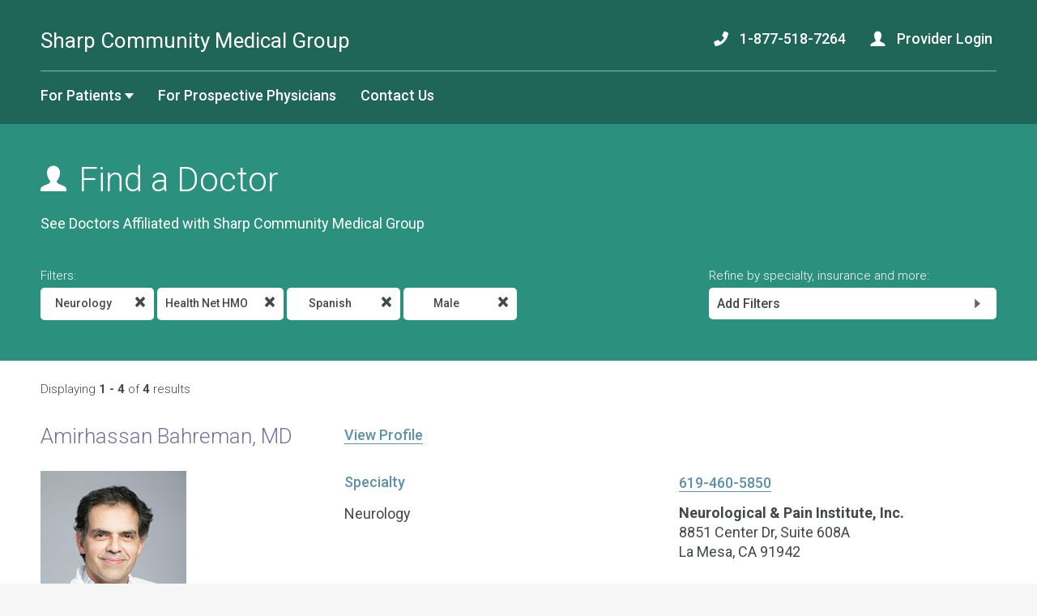

--- FILE ---
content_type: text/html;charset=UTF-8
request_url: https://www.scmg.org/find-a-doctor/physician-results.cfm?specialty=Neurology&l=spanish&g=m&i=7
body_size: 16739
content:
<!DOCTYPE html> <html lang="en"> <!-- Content Copyright Sharp SCMG -->
<!-- Page generated 2026-01-28 07:41:29 on server 2 by CommonSpot Build 10.7.1.384 (2021-05-13 19:48:30) -->
<!-- JavaScript & DHTML Code Copyright &copy; 1998-2021, PaperThin, Inc. All Rights Reserved. --> <head> <meta http-equiv="X-UA-Compatible" content="IE=edge">
<meta charset="UTF-8">
<meta name="Viewport" content="width=device-width, initial-scale=1.0">
<meta name="Description" id="Description" content="Find a Physician Results" />
<meta name="Generator" id="Generator" content="CommonSpot Build 10.7.1.384" />
<title>Find a Physician Results</title> <style id="cs_antiClickjack">body{display:none !important;position:absolute !important;top:-5000px !important;}</style><script>(function(){var chk=0;try{if(self!==top){var ts=top.document.location.href.split('/');var ws=window.document.location.href.split('/');if(ts.length<3||ws.length<3)chk=1;else if(ts[2]!==ws[2])chk=2;else if(ts[0]!==ws[0])chk=3;}}catch(e){chk=4;}if(chk===0){var stb=document.getElementById("cs_antiClickjack");stb.parentNode.removeChild(stb);}else{top.location = self.location}})();</script> <script>
var jsDlgLoader = '/find-a-doctor/loader.cfm';
var jsSiteResourceLoader = '/cs-resources.cfm?r=';
var jsSiteResourceSettings = {canCombine: false, canMinify: false};
</script>
<!-- beg (1) PrimaryResources -->
<script src="/commonspot/javascript/browser-all.js"></script>
<!-- end (1) PrimaryResources -->
<!-- beg (2) SecondaryResources -->
<!-- end (2) SecondaryResources -->
<!-- beg (3) StyleTags -->
<link rel="stylesheet" href="/commonspot/site-default.css" type="text/css" />
<!-- end (3) StyleTags -->
<!-- beg (4) JavaScript -->
<script>
<!--
var gMenuControlID = 0;
var menus_included = 0;
var jsSiteID = 1;
var jsSubSiteID = 53;
var js_gvPageID = 7827;
var jsPageID = 7827;
var jsPageSetID = 0;
var jsPageType = 0;
var jsSiteSecurityCreateControls = 0;
var jsShowRejectForApprover = 1;
// -->
</script><script>
var jsDlgLoader = '/find-a-doctor/loader.cfm';
var jsSiteResourceLoader = '/cs-resources.cfm?r=';
var jsSiteResourceSettings = {canCombine: false, canMinify: false};
</script>
<!-- end (4) JavaScript -->
<!-- beg (5) CustomHead -->
<meta name="commonSpotSubsiteDisplayName" content="Find a Doctor">
<!-- ================================================ JS ================================================ -->
<script src="//maps.googleapis.com/maps/api/js?key=AIzaSyAF02nkLrXHSoCRgnogZS_siqc4cmcXhCc&libraries=places&sensor=false"></script>
<script src="/js/jquery/jquery-1.11.3.min.js"></script>
<script src="/js/jquery/jqueryui-1.11.4.min.js"></script>
<script src="/js/jquery/jqueryvalidate-1.14.0.min.js"></script>
<script src="/js/jquery/jqueryvalidate-additional-methods.min.js"></script>
<script src="/js/jquery/jquery.printElement.min.js"></script>
<script src="/sharpUI/plugins/sidr/jquery.sidr.min.js"></script>
<link href="https://fonts.googleapis.com/css?family=Roboto:400,300,500,700" rel="stylesheet" type="text/css">
<!-- ================================================ STYLES ================================================ -->
<link rel="stylesheet" type="text/css" href="/sharpUI/plugins/sidr/jquery.sidr.light.css">
<link rel="stylesheet" type="text/css" href="/sharpUI/includes/fonts/symbolset/ss-social-regular.css">
<link rel="stylesheet" type="text/css" href="/sharpUI/includes/fonts/symbolset/ss-social-circle.css">
<link rel="stylesheet" type="text/css" href="/sharpUI/includes/fonts/symbolset/ss-standard.css">
<link rel="stylesheet" type="text/css" href="/sharpUI/css/framework.css?v=20260125010453">
<link rel="stylesheet" type="text/css" href="/sharpUI/css/base.css?v=20260125010453">
<link rel="stylesheet" type="text/css" href="/sharpUI/css/forms.css?v=20260125010453">
<link rel="stylesheet" type="text/css" href="/sharpUI/css/drawers.css?v=20260125010453">
<link rel="stylesheet" type="text/css" href="/style/layout.css?v=20260125010453">
<link rel="stylesheet" type="text/css" href="/style/flex.css?v=20260125010453">
<!-- ================================================ ICONS FAV / TOUCH ====================================== -->
<link rel="shortcut icon" href="https://images.scmg.org/icons/favicon.ico">
<link rel="apple-touch-icon" sizes="120x120" href="https://images.scmg.org/icons/apple-touch-icon-120x120.png">
<link rel="apple-touch-icon" sizes="152x152" href="https://images.scmg.org/icons/apple-touch-icon-152x152.png">
<link rel="apple-touch-icon" sizes="167x167" href="https://images.scmg.org/icons/apple-touch-icon-167x167.png">
<link rel="apple-touch-icon" sizes="180x180" href="https://images.scmg.org/icons/apple-touch-icon-180x180.png">
<!-- Grid layout tool -->
<script type="text/javascript">
var gOverride = {
urlBase: 'http://gridder.andreehansson.se/releases/latest/',
gColor: 'red',
gColumns: 16,
gOpacity: 0.35,
gWidth: 10,
pColor: '#C0C0C0',
pHeight: 19,
pOffset: 109,
pOpacity: 0.55,
center: true,
gEnabled: true,
pEnabled: true,
setupEnabled: true,
fixFlash: true,
size: 1200
};
</script>
<!-- end (5) CustomHead -->
<!-- beg (6) TertiaryResources -->
<!-- end (6) TertiaryResources -->
<!-- beg (7) authormode_inlinestyles -->
<link rel="stylesheet" type="text/css" href="/commonspot/commonspot.css" id="cs_maincss">
<!-- end (7) authormode_inlinestyles -->
<title>San Diego  Doctors | Sharp Community Medical Group</title><meta name="description" content="Looking for  in San Diego." /><meta name="robots" content="noindex"></head><body><span role="navigation" aria-label="Top of page" id="__topdoc__"></span>
<script>
gaPageCategory = '';
dataLayer = [{
'trackingId': 'UA-2187359-1'
}];
if (gaPageCategory.length) {
dataLayer.push({'pageCategory': gaPageCategory});
}
</script>
<!-- Google Tag Manager -->
<!-- End Google Tag Manager -->
<script type="text/javascript">
var captchaCallbackList = [];
var onloadCallback;
$(document).ready( function() {
if( captchaCallbackList.length > 0 ){
onloadCallback = function(){
try{
for( var i=0; i < captchaCallbackList.length; i++ ){
var renderCaptchaFunction = captchaCallbackList[i];
renderCaptchaFunction();
}
} catch (err){
console.log("error loading captcha: ", err);
}
};
var po = document.createElement('script');
po.type = 'text/javascript';
po.async = true;
po.src = 'https://www.google.com/recaptcha/api.js?onload=onloadCallback&render=explicit';
var s = document.getElementsByTagName('script')[0];
s.parentNode.insertBefore(po, s);
}
});
</script>
<style type="text/css">
nav.provider {
margin-bottom: 0;
position: relative;
bottom: -8px;
}
nav.provider ul.menu {
float: right;
margin: 0 5px 8px 0;
}
nav.provider li:last-child {
margin-right: 0;
}
nav.provider li a {
display: inline-block;
}
nav.provider .ss-user.home-page {
color: #ffffff;
position: relative;
top: 3px;
}
nav.provider .ss-phone.home-page {
color: #ffffff;
position: relative;
top: 3px;
}
.scmg-logo {
margin-bottom: 10px;
}
</style>
<header>
<div class='overlay close_drawers'></div>
<div class="container full top-nav">
<div class="row">
<div class="sixteen columns">
<div class="container">
<!-- ================  LOGO AND SEARCH =============== -->
<div class="row">
<div class="sixteen columns logo-bar">
<div class="truss-top">
<div class="row">
<div class="ten columns five-small six-medium">
<a class="text-logo" href="/" id="header-scmg-logo-link">
<h2 style="font-weight:400;color:#fff;padding-top:13px;margin-top:0px;margin-bottom:0px;">Sharp Community Medical Group</h2>
</a>
</div>
<div class="six columns no-small no-medium no-medlarge">
<nav class="sixteen columns provider">
<ul class="menu">
<li class="column">
<a id="header-nav-phone" href="tel:18775187264"><span class="ss-phone home-page"></span> 1-877-518-7264</a>
</li>
<li class="column">
<a id="header-nav-provider-login" href="https://providers.scmg.org" target="_blank"><span class="ss-user home-page"></span> Provider Login</a>
</li>
</ul>
</nav>
</div>
<div class="three-small offset-none-small two-medium offset-none-medium columns text-right open-menu no-xlarge no-large">
<div class="truss-sides">
<a class="drawer" data-drawer-name="mobile-menu-drawer"><i class="ss-rows"></i></a>
</div>
</div>
</div>
</div>
<div class="row">
<div class="sixteen columns no-medium no-small no-medlarge">
<div class="truss-small">
<div class="sixteen columns border-bottom no-small no-xsmall"></div>
</div>
</div>
<div class="eleven columns five-small five-medium text-right no-small no-xsmall no-medium no-medlarge">
<!-- ================  MENU =============== -->
<nav class="sixteen columns">
<ul class="menu">
<li class="column ">
<a id="header-nav-for-members" href="/for-members/">For Patients <i class="ss-dropdown"></i></a>
<div class="three columns sub menu for-members">
<ul class="menu text-left sixteen columns no-small no-xsmall">
<li><a id="header-nav-for-members-submenu-find-a-doctor" href="/find-a-doctor/">Find a Doctor</a></li>
<li><a id="header-nav-for-members-submenu-fmh" href="/followmyhealth/">Patient Portal</a></li>
<li><a id="header-nav-for-members-submenu-facilities-locations" href="/about-us/facilities-locations/">Locations</a></li>
<li><a id="header-nav-for-members-submenu-health-insurance" href="/health-insurance/">Health Insurance</a></li>
<li><a id="header-nav-for-members-submenu-vaccinations" href="/health-and-wellness/vaccinations/">Vaccinations</a></li>
<li><a id="header-nav-for-members-submenu-health-and-wellness" href="/case-management/">Case Management</a></li>
<li><a id="header-nav-for-members-submenu-view-all-resources" href="/for-members/patient-resources/index.cfm">View All Patient Resources</a></li>
</ul>
</div>
</li>
<li class="column">
<a id="header-nav-for-prospective-physicians" href="/prospective-physicians/">For Prospective Physicians</a>
</li>
<li class="column">
<a id="header-nav-contact-us" href="/contact-us">Contact Us</a>
</li>
</ul>
</nav>
<!-- ================  END MENU =============== -->
</div>
</div>
</div>
</div>
<!-- ================  END LOGO AND SEARCH =============== -->
</div>
</div>
</div>
</div>
<!-- ================  	MOBILE MENU =============== -->
<!-- main drawer-->
<div id="mobile-menu-drawer" class="no-xlarge no-large four eight-small columns drawer-content sidr right">
<div class="container full">
<div class="row drawer-header dark-lavender">
<div class="two columns one-small">
<div class="truss-sides">
<i class="ss-navigateleft"></i>
</div>
</div>
<div class="twelve columns six-small">
<div class="truss-sides">
<h6> </h6>
</div>
</div>
<div class="two columns one-small">
<div class="truss-sides">
<i class="ss-delete close-all-drawers"></i>
</div>
</div>
</div>
<div class="row drawer-body">
<div class="sixteen columns">
<div class="truss-sides">
<ul>
<li><a id="mobile-nav-home" href="/">Home</a></li>
<li class="drawer" data-drawer-name="for-members-drawer"><a id="mobile-nav-for-members" class="arrow-storm-medium"><span>For Patients</span></a></li>
<li><a href="/prospective-physicians/" id="mobile-nav-for-prospective-physicians">For Prospective Physicians</a></li>
<li><a href="https://providers.scmg.org" id="mobile-nav-provider-login">Provider Login</a></li>
<li><a class="arrow-storm-medium" id="mobile-nav-contact-us" href="/contact-us"><span>Contact Us</span></a></li>
<li><a href="tel:18775187264" id="mobile-nav-phone"><span class="ss-phone home-page"></span> 1-877-518-7264</a></li>
</ul>
</div>
</div>
</div>
</div>
</div>
<div id="for-members-drawer" class="four eight-small columns drawer-content">
<div class="container full">
<div class="row drawer-header dark-lavender">
<div class="two columns one-small">
<div class="truss-sides">
<i class="ss-navigateleft"></i>
</div>
</div>
<div class="twelve columns six-small">
<div class="truss-sides">
<h6>For Patients</h6>
</div>
</div>
<div class="two columns one-small">
<div class="truss-sides">
<i class="ss-delete close-all-drawers"></i>
</div>
</div>
</div>
<div class="row drawer-body">
<div class="sixteen columns">
<div class="truss-sides">
<ul>
<li><a id="mobile-nav-for-members-submenu-find-a-doctor" href="/find-a-doctor/">Find a Doctor</a></li>
<li><a id="mobile-nav-for-members-submenu-followmyhealth" href="/followmyhealth/">Patient Portal</a></li>
<li><a id="mobile-nav-for-members-submenu-locations" href="/about-us/facilities-locations/">Locations</a></li>
<li><a id="mobile-nav-for-members-submenu-health-insurance" href="/health-insurance/">Health Insurance</a></li>
<li><a id="mobile-nav-for-members-submenu-vaccinations" href="/health-and-wellness/vaccinations/">Vaccinations</a></li>
<li><a id="mobile-nav-for-members-submenu-health-and-wellness" href="/case-management/">Case Management</a></li>
<li><a id="mobile-nav-for-members-submenu-view-all-patient-resources" href="/for-members/patient-resources/index.cfm">View All Patient Resources</a></li>
</ul>
</div>
</div>
</div>
</div>
</div>
<!-- ================  END MOBILE MENU =============== -->
<!-- ================  GLOBAL DRAWERS  =============== -->
<!-- fad-name-search-drawer -->
<div id="fad-name-search-drawer" class="four eight-small columns drawer-content">
<div class="container full">
<div class="row drawer-header dark-lavender">
<div class="two columns one-small">
<div class="truss-sides">
<i class="ss-navigateleft"></i>
</div>
</div>
<div class="twelve columns six-small">
<div class="truss-sides">
<h6>Search by Name</h6>
</div>
</div>
<div class="two columns one-small">
<div class="truss-sides">
<i class="ss-delete close-all-drawers"></i>
</div>
</div>
</div>
<div class="row drawer-body">
<div class="sixteen columns">
<div class="truss">
<form id="name-form" method="get" action="/find-a-doctor/physician-results.cfm">
<label for="name">Enter any part of a doctor's name:</label>
<input type="text" id="name" name="name" maxlength="20" />
</form>
</div>
</div>
</div>
</div>
</div>
<!--fad-specialty-search-drawer-->
<div id="fad-specialty-search-drawer" class="four eight-small columns drawer-content">
<div class="container full">
<div class="row drawer-header dark-lavender">
<div class="two columns one-small">
<div class="truss-sides">
<i class="ss-navigateleft"></i>
</div>
</div>
<div class="twelve columns six-small">
<div class="truss-sides">
<h6>Search by Specialty</h6>
</div>
</div>
<div class="two columns one-small">
<div class="truss-sides">
<i class="ss-delete close-all-drawers"></i>
</div>
</div>
</div>
<div class="row drawer-body">
<div class="sixteen columns">
<ul>
<li><a class="specialist-doctor-drawer-link" data-analytics-label="Allergy" href="/find-a-doctor/physician-results.cfm?specialty=Allergy">Allergy</a></li>
<li><a class="specialist-doctor-drawer-link" data-analytics-label="Allergy & Immunology" href="/find-a-doctor/physician-results.cfm?specialty=Allergy%20%26%20Immunology">Allergy & Immunology</a></li>
<li><a class="specialist-doctor-drawer-link" data-analytics-label="Cardiology" href="/find-a-doctor/physician-results.cfm?specialty=Cardiology">Cardiology</a></li>
<li><a class="specialist-doctor-drawer-link" data-analytics-label="Cardiothoracic Surgery" href="/find-a-doctor/physician-results.cfm?specialty=Cardiothoracic%20Surgery">Cardiothoracic Surgery</a></li>
<li><a class="specialist-doctor-drawer-link" data-analytics-label="Cardiovascular - Thoracic" href="/find-a-doctor/physician-results.cfm?specialty=Cardiovascular%20%2D%20Thoracic">Cardiovascular - Thoracic</a></li>
<li><a class="specialist-doctor-drawer-link" data-analytics-label="Cardiovascular Disease" href="/find-a-doctor/physician-results.cfm?specialty=Cardiovascular%20Disease">Cardiovascular Disease</a></li>
<li><a class="specialist-doctor-drawer-link" data-analytics-label="Colon & Rectal Surgery" href="/find-a-doctor/physician-results.cfm?specialty=Colon%20%26%20Rectal%20Surgery">Colon & Rectal Surgery</a></li>
<li><a class="specialist-doctor-drawer-link" data-analytics-label="Dermatology" href="/find-a-doctor/physician-results.cfm?specialty=Dermatology">Dermatology</a></li>
<li><a class="specialist-doctor-drawer-link" data-analytics-label="Endocrinology" href="/find-a-doctor/physician-results.cfm?specialty=Endocrinology">Endocrinology</a></li>
<li><a class="specialist-doctor-drawer-link" data-analytics-label="ENT - Otolaryngology" href="/find-a-doctor/physician-results.cfm?specialty=ENT%20%2D%20Otolaryngology">ENT - Otolaryngology</a></li>
<li><a class="specialist-doctor-drawer-link" data-analytics-label="Family Medicine" href="/find-a-doctor/physician-results.cfm?specialty=Family%20Medicine">Family Medicine</a></li>
<li><a class="specialist-doctor-drawer-link" data-analytics-label="Foot & Ankle Surgery" href="/find-a-doctor/physician-results.cfm?specialty=Foot%20%26%20Ankle%20Surgery">Foot & Ankle Surgery</a></li>
<li><a class="specialist-doctor-drawer-link" data-analytics-label="Gastroenterology" href="/find-a-doctor/physician-results.cfm?specialty=Gastroenterology">Gastroenterology</a></li>
<li><a class="specialist-doctor-drawer-link" data-analytics-label="Gastroenterology (Pediatric)" href="/find-a-doctor/physician-results.cfm?specialty=Gastroenterology%20%28Pediatric%29">Gastroenterology (Pediatric)</a></li>
<li><a class="specialist-doctor-drawer-link" data-analytics-label="General Practice" href="/find-a-doctor/physician-results.cfm?specialty=General%20Practice">General Practice</a></li>
<li><a class="specialist-doctor-drawer-link" data-analytics-label="General Surgery" href="/find-a-doctor/physician-results.cfm?specialty=General%20Surgery">General Surgery</a></li>
<li><a class="specialist-doctor-drawer-link" data-analytics-label="Geriatric Medicine" href="/find-a-doctor/physician-results.cfm?specialty=Geriatric%20Medicine">Geriatric Medicine</a></li>
<li><a class="specialist-doctor-drawer-link" data-analytics-label="Glaucoma" href="/find-a-doctor/physician-results.cfm?specialty=Glaucoma">Glaucoma</a></li>
<li><a class="specialist-doctor-drawer-link" data-analytics-label="Gynecology" href="/find-a-doctor/physician-results.cfm?specialty=Gynecology">Gynecology</a></li>
<li><a class="specialist-doctor-drawer-link" data-analytics-label="Gynecology/Oncology" href="/find-a-doctor/physician-results.cfm?specialty=Gynecology%2FOncology">Gynecology/Oncology</a></li>
<li><a class="specialist-doctor-drawer-link" data-analytics-label="Hematology" href="/find-a-doctor/physician-results.cfm?specialty=Hematology">Hematology</a></li>
<li><a class="specialist-doctor-drawer-link" data-analytics-label="Infectious Disease" href="/find-a-doctor/physician-results.cfm?specialty=Infectious%20Disease">Infectious Disease</a></li>
<li><a class="specialist-doctor-drawer-link" data-analytics-label="Internal Medicine" href="/find-a-doctor/physician-results.cfm?specialty=Internal%20Medicine">Internal Medicine</a></li>
<li><a class="specialist-doctor-drawer-link" data-analytics-label="Internal Medicine/Pediatrics" href="/find-a-doctor/physician-results.cfm?specialty=Internal%20Medicine%2FPediatrics">Internal Medicine/Pediatrics</a></li>
<li><a class="specialist-doctor-drawer-link" data-analytics-label="Interventional Cardiology" href="/find-a-doctor/physician-results.cfm?specialty=Interventional%20Cardiology">Interventional Cardiology</a></li>
<li><a class="specialist-doctor-drawer-link" data-analytics-label="Interventional Pain Management" href="/find-a-doctor/physician-results.cfm?specialty=Interventional%20Pain%20Management">Interventional Pain Management</a></li>
<li><a class="specialist-doctor-drawer-link" data-analytics-label="Nephrology" href="/find-a-doctor/physician-results.cfm?specialty=Nephrology">Nephrology</a></li>
<li><a class="specialist-doctor-drawer-link" data-analytics-label="Neuro-Ophthalmology" href="/find-a-doctor/physician-results.cfm?specialty=Neuro%2DOphthalmology">Neuro-Ophthalmology</a></li>
<li><a class="specialist-doctor-drawer-link" data-analytics-label="Neurological Surgery" href="/find-a-doctor/physician-results.cfm?specialty=Neurological%20Surgery">Neurological Surgery</a></li>
<li><a class="specialist-doctor-drawer-link" data-analytics-label="Neurology" href="/find-a-doctor/physician-results.cfm?specialty=Neurology">Neurology</a></li>
<li><a class="specialist-doctor-drawer-link" data-analytics-label="Neuromuscular Medicine" href="/find-a-doctor/physician-results.cfm?specialty=Neuromuscular%20Medicine">Neuromuscular Medicine</a></li>
<li><a class="specialist-doctor-drawer-link" data-analytics-label="Neuropsychology" href="/find-a-doctor/physician-results.cfm?specialty=Neuropsychology">Neuropsychology</a></li>
<li><a class="specialist-doctor-drawer-link" data-analytics-label="Neuroradiology" href="/find-a-doctor/physician-results.cfm?specialty=Neuroradiology">Neuroradiology</a></li>
<li><a class="specialist-doctor-drawer-link" data-analytics-label="Neurosurgery" href="/find-a-doctor/physician-results.cfm?specialty=Neurosurgery">Neurosurgery</a></li>
<li><a class="specialist-doctor-drawer-link" data-analytics-label="OB/GYN" href="/find-a-doctor/physician-results.cfm?specialty=OB%2FGYN">OB/GYN</a></li>
<li><a class="specialist-doctor-drawer-link" data-analytics-label="Obstetrics & Gynecology" href="/find-a-doctor/physician-results.cfm?specialty=Obstetrics%20%26%20Gynecology">Obstetrics & Gynecology</a></li>
<li><a class="specialist-doctor-drawer-link" data-analytics-label="Occuloplastics" href="/find-a-doctor/physician-results.cfm?specialty=Occuloplastics">Occuloplastics</a></li>
<li><a class="specialist-doctor-drawer-link" data-analytics-label="Oncology" href="/find-a-doctor/physician-results.cfm?specialty=Oncology">Oncology</a></li>
<li><a class="specialist-doctor-drawer-link" data-analytics-label="Ophthalmology" href="/find-a-doctor/physician-results.cfm?specialty=Ophthalmology">Ophthalmology</a></li>
<li><a class="specialist-doctor-drawer-link" data-analytics-label="Oral & Maxillofacial Surgery" href="/find-a-doctor/physician-results.cfm?specialty=Oral%20%26%20Maxillofacial%20Surgery">Oral & Maxillofacial Surgery</a></li>
<li><a class="specialist-doctor-drawer-link" data-analytics-label="Orthopedic Surgery" href="/find-a-doctor/physician-results.cfm?specialty=Orthopedic%20Surgery">Orthopedic Surgery</a></li>
<li><a class="specialist-doctor-drawer-link" data-analytics-label="Orthopedic Surgery (Hips & Knees)" href="/find-a-doctor/physician-results.cfm?specialty=Orthopedic%20Surgery%20%28Hips%20%26%20Knees%29">Orthopedic Surgery (Hips & Knees)</a></li>
<li><a class="specialist-doctor-drawer-link" data-analytics-label="Orthopedic Surgery (Shoulder & Elbow)" href="/find-a-doctor/physician-results.cfm?specialty=Orthopedic%20Surgery%20%28Shoulder%20%26%20Elbow%29">Orthopedic Surgery (Shoulder & Elbow)</a></li>
<li><a class="specialist-doctor-drawer-link" data-analytics-label="Orthopedic Surgery (Spine)" href="/find-a-doctor/physician-results.cfm?specialty=Orthopedic%20Surgery%20%28Spine%29">Orthopedic Surgery (Spine)</a></li>
<li><a class="specialist-doctor-drawer-link" data-analytics-label="Otolaryngology" href="/find-a-doctor/physician-results.cfm?specialty=Otolaryngology">Otolaryngology</a></li>
<li><a class="specialist-doctor-drawer-link" data-analytics-label="Pain Management" href="/find-a-doctor/physician-results.cfm?specialty=Pain%20Management">Pain Management</a></li>
<li><a class="specialist-doctor-drawer-link" data-analytics-label="Pain Management - Interventional" href="/find-a-doctor/physician-results.cfm?specialty=Pain%20Management%20%2D%20Interventional">Pain Management - Interventional</a></li>
<li><a class="specialist-doctor-drawer-link" data-analytics-label="Pain Management/Comprehensive" href="/find-a-doctor/physician-results.cfm?specialty=Pain%20Management%2FComprehensive">Pain Management/Comprehensive</a></li>
<li><a class="specialist-doctor-drawer-link" data-analytics-label="Pain Medicine" href="/find-a-doctor/physician-results.cfm?specialty=Pain%20Medicine">Pain Medicine</a></li>
<li><a class="specialist-doctor-drawer-link" data-analytics-label="Pediatrics" href="/find-a-doctor/physician-results.cfm?specialty=Pediatrics">Pediatrics</a></li>
<li><a class="specialist-doctor-drawer-link" data-analytics-label="Physical Medicine & Rehab" href="/find-a-doctor/physician-results.cfm?specialty=Physical%20Medicine%20%26%20Rehab">Physical Medicine & Rehab</a></li>
<li><a class="specialist-doctor-drawer-link" data-analytics-label="Physical Medicine & Rehabilitation" href="/find-a-doctor/physician-results.cfm?specialty=Physical%20Medicine%20%26%20Rehabilitation">Physical Medicine & Rehabilitation</a></li>
<li><a class="specialist-doctor-drawer-link" data-analytics-label="Plastic Surgery" href="/find-a-doctor/physician-results.cfm?specialty=Plastic%20Surgery">Plastic Surgery</a></li>
<li><a class="specialist-doctor-drawer-link" data-analytics-label="Podiatric Medicine" href="/find-a-doctor/physician-results.cfm?specialty=Podiatric%20Medicine">Podiatric Medicine</a></li>
<li><a class="specialist-doctor-drawer-link" data-analytics-label="Podiatry" href="/find-a-doctor/physician-results.cfm?specialty=Podiatry">Podiatry</a></li>
<li><a class="specialist-doctor-drawer-link" data-analytics-label="Podiatry, Foot & Ankle" href="/find-a-doctor/physician-results.cfm?specialty=Podiatry%2C%20Foot%20%26%20Ankle">Podiatry, Foot & Ankle</a></li>
<li><a class="specialist-doctor-drawer-link" data-analytics-label="Preventative Medicine" href="/find-a-doctor/physician-results.cfm?specialty=Preventative%20Medicine">Preventative Medicine</a></li>
<li><a class="specialist-doctor-drawer-link" data-analytics-label="Pulmonary Disease" href="/find-a-doctor/physician-results.cfm?specialty=Pulmonary%20Disease">Pulmonary Disease</a></li>
<li><a class="specialist-doctor-drawer-link" data-analytics-label="Radiation Oncology" href="/find-a-doctor/physician-results.cfm?specialty=Radiation%20Oncology">Radiation Oncology</a></li>
<li><a class="specialist-doctor-drawer-link" data-analytics-label="Radiology, Interventional" href="/find-a-doctor/physician-results.cfm?specialty=Radiology%2C%20Interventional">Radiology, Interventional</a></li>
<li><a class="specialist-doctor-drawer-link" data-analytics-label="Rheumatology" href="/find-a-doctor/physician-results.cfm?specialty=Rheumatology">Rheumatology</a></li>
<li><a class="specialist-doctor-drawer-link" data-analytics-label="Sleep Medicine" href="/find-a-doctor/physician-results.cfm?specialty=Sleep%20Medicine">Sleep Medicine</a></li>
<li><a class="specialist-doctor-drawer-link" data-analytics-label="Sports Medicine" href="/find-a-doctor/physician-results.cfm?specialty=Sports%20Medicine">Sports Medicine</a></li>
<li><a class="specialist-doctor-drawer-link" data-analytics-label="Thoracic Surgery" href="/find-a-doctor/physician-results.cfm?specialty=Thoracic%20Surgery">Thoracic Surgery</a></li>
<li><a class="specialist-doctor-drawer-link" data-analytics-label="Urology" href="/find-a-doctor/physician-results.cfm?specialty=Urology">Urology</a></li>
<li><a class="specialist-doctor-drawer-link" data-analytics-label="Vascular Surgery" href="/find-a-doctor/physician-results.cfm?specialty=Vascular%20Surgery">Vascular Surgery</a></li>
<li><a class="specialist-doctor-drawer-link" data-analytics-label="Wound Care - Hyperbaric Oxygen" href="/find-a-doctor/physician-results.cfm?specialty=Wound%20Care%20%2D%20Hyperbaric%20Oxygen">Wound Care - Hyperbaric Oxygen</a></li>
</ul>
</div>
</div>
</div>
</div>
<!--Map Directions Drawer-->
<div id="map-directions-drawer" class="four eight-small columns drawer-content medium">
<div class="container full">
<div class="row drawer-header dark-lavender">
<div class="one columns one-small">
<i class="ss-navigateleft"></i>
</div>
<div class="thirteen columns six-small">
<div class="truss-sides">
<h6>
<span id="location-name">4282 Genesee Ave</span> Driving Directions
</h6>
</div>
</div>
<div class="two columns one-small">
<div class="truss-sides">
<i class="ss-delete close-all-drawers"></i>
</div>
</div>
</div>
<div class="row drawer-body">
<div class="sixteen columns">
<div class="truss-sides">
<div id="directions-map-canvas" style="width: 800px; height: 600px;"></div>
</div>
<div class="truss-sides">
<form id="directions-form" onsubmit="return false">
<div>
<input type="text" id="origin" name="origin" placeholder="Enter your address" title="Enter your address" value="" />
<input type="submit" id="get-directions" class="button thin button-primary" name="Get Directions" value="Get Directions" />
<div class="button slate text-center thin print-directions">
Print <i class="ss-print"></i>
</div>
</div>
</form>
</div>
<div class="truss">
<div id="directions"></div>
</div>
</div>
</div>
</div>
</div>
<div id="contactus-drawer" class="four eight-small columns drawer-content">
<div class="container full">
<div class="row drawer-header dark-lavender">
<div class="two columns one-small">
<div class="truss-sides">
<i class="ss-navigateleft"></i>
</div>
</div>
<div class="twelve columns six-small">
<div class="truss-sides">
<h6>Contact Us</h6>
</div>
</div>
<div class="two columns one-small">
<div class="truss-sides">
<i class="ss-delete close-all-drawers"></i>
</div>
</div>
</div>
<div class="row drawer-body">
<div class="sixteen columns">
<div id="contact-us-response-container" class="row" style="display:none;">
<div class="truss">
<div id="contact-us-response"></div>
</div>
</div>
<div id="contact-us-form-container">
<div class="row">
<div class="truss-sides">
<h4>Call Us</h4>
<p>
<a href="tel:+18584992550">858-499-2550</a> or <a href="tel:+18775187264">1-877-518-7264</a> (toll free)
</p>
<hr />
<h4>Email Us</h4>
<form name="contact-us-form" id="contact-us-form" enctype="multipart/form-data" method="post" onsubmit="submitContactUsForm(); return false;">
<input type="hidden" name="token" value="A133FE14002C95C0E08DA4C1F2A134BFD93317DD" />
<label for="contactusrole">I'm a</label>
<select id="contactusrole" name="contactusrole" onchange="isProspectivePhysician(this);" class="required">
<option value=""></option>
<option value="Member" >Member</option>
<option value="Provider" >Provider</option>
<option value="Prospective Physician" >Prospective Physician</option>
<option value="Other" >Other</option>
</select>
<label for="contactusfirstname">First name</label>
<input type="text" name="contactusfirstname" id="contactusfirstname" maxlength="16" class="required" data-msg-required="Please tell us your first name." value=""/>
<label for="contactuslastname">Last name</label>
<input type="text" name="contactuslastname" id="contactuslastname" maxlength="16" class="required" data-msg-required="Please tell us your last name." value=""/>
<label for="contactusemail">Email</label>
<input type="text" name="contactusemail" id="contactusemail" maxlength="60" class="required email" data-msg-required="Please enter a valid email address." value=""/>
<label for="contactusphone">Phone <span class="optional">Optional</span></label>
<input type="text" name="contactusphone" id="contactusphone" maxlength="14" value="" class="phoneUS" data-msg-phoneUS="Please enter a vaild phone number." onkeyup="autoFormatPhone(event,this)"/>
<div id="prospective-physician-stuff" class="hidden">
<label for="contactusaddress1">Address 1 <span class="optional">Optional</span></label>
<input type="text" name="contactusaddress1" id="contactusaddress1" maxlength="100" value=""/>
<label for="contactusaddress2">Address 2 <span class="optional">Optional</span></label>
<input type="text" name="contactusaddress2" id="contactusaddress2" maxlength="100" value=""/>
<label for="contactuscity">City <span class="optional">Optional</span></label>
<input type="text" name="contactuscity" id="contactuscity" maxlength="50" value=""/>
<label for="contactusstate">State <span class="optional">Optional</span></label>
<select id="contactusstate" name="contactusstate">
<option value=""></option>
<option value="Alabama" >Alabama</option>
<option value="Alaska" >Alaska</option>
<option value="Arizona" >Arizona</option>
<option value="Arkansas" >Arkansas</option>
<option value="California" selected="true">California</option>
<option value="Colorado" >Colorado</option>
<option value="Connecticut" >Connecticut</option>
<option value="Delaware" >Delaware</option>
<option value="District of Columbia" >District of Columbia</option>
<option value="Florida" >Florida</option>
<option value="Georgia" >Georgia</option>
<option value="Hawaii" >Hawaii</option>
<option value="Idaho" >Idaho</option>
<option value="Illinois" >Illinois</option>
<option value="Indiana" >Indiana</option>
<option value="Iowa" >Iowa</option>
<option value="Kansas" >Kansas</option>
<option value="Kentucky" >Kentucky</option>
<option value="Louisiana" >Louisiana</option>
<option value="Maine" >Maine</option>
<option value="Maryland" >Maryland</option>
<option value="Massachusetts" >Massachusetts</option>
<option value="Michigan" >Michigan</option>
<option value="Minnesota" >Minnesota</option>
<option value="Mississippi" >Mississippi</option>
<option value="Missouri" >Missouri</option>
<option value="Montana" >Montana</option>
<option value="Nebraska" >Nebraska</option>
<option value="Nevada" >Nevada</option>
<option value="New Hampshire" >New Hampshire</option>
<option value="New Jersey" >New Jersey</option>
<option value="New Mexico" >New Mexico</option>
<option value="New York" >New York</option>
<option value="North Carolina" >North Carolina</option>
<option value="North Dakota" >North Dakota</option>
<option value="Ohio" >Ohio</option>
<option value="Oklahoma" >Oklahoma</option>
<option value="Oregon" >Oregon</option>
<option value="Pennsylvania" >Pennsylvania</option>
<option value="Rhode Island" >Rhode Island</option>
<option value="South Carolina" >South Carolina</option>
<option value="South Dakota" >South Dakota</option>
<option value="Tennessee" >Tennessee</option>
<option value="Texas" >Texas</option>
<option value="Utah" >Utah</option>
<option value="Vermont" >Vermont</option>
<option value="Virginia" >Virginia</option>
<option value="Washington" >Washington</option>
<option value="West Virginia" >West Virginia</option>
<option value="Wisconsin" >Wisconsin</option>
<option value="Wyoming" >Wyoming</option>
</select>
<label for="contactuszipcode">ZIP code <span class="optional">Optional</span></label>
<input type="text" name="contactuszipcode" id="contactuszipcode" class="zipcodeUS" maxlength="5" value=""/>
<label for="contactuscountry">Country <span class="optional">Optional</span></label>
<input type="text" name="contactuscountry" id="contactuscountry" maxlength="50" value=""/>
<div class="contactussdcountry radio-button-group">
<p>Do you currently practice in San Diego County?</p>
<input type="radio" class="radio-button required" name="contactussdcountry" id="contactussdcountryyes" value="yes"/><label class="button dark-lavender text-center" for="contactussdcountryyes">Yes</label>
<input type="radio" class="radio-button required" name="contactussdcountry" id="contactussdcountryno" value="no"/><label class="button dark-lavender text-center" for="contactussdcountryno">No</label>
</div>
<div class="contactushospitalprivileges radio-button-group">
<p>Do you currently have hospital privileges?</p>
<input type="radio" class="radio-button required" name="contactushospitalprivileges" id="contactushospitalprivilegesyes" value="yes" onchange="showHospitalPrivilegesWhere(this);"/><label class="button dark-lavender text-center" for="contactushospitalprivilegesyes">Yes</label>
<input type="radio" class="radio-button required" name="contactushospitalprivileges" id="contactushospitalprivilegesno" value="no" onchange="showHospitalPrivilegesWhere(this);"/><label class="button dark-lavender text-center" for="contactushospitalprivilegesno">No</label>
</div>
<div id="contactushospitalprivilegeswherediv" class="hidden">
<label for="contactushospitalprivilegeswhere">Where?</label>
<input type="text" name="contactushospitalprivilegeswhere" id="contactushospitalprivilegeswhere" maxlength="50" value=""/>
</div>
<label for="contactuswhereinthecounty">Where in the county would you like to practice?</label>
<select id="contactuswhereinthecounty" name="contactuswhereinthecounty" class="required">
<option value=""></option>
<option value="Central">Central</option>
<option value="North">North</option>
<option value="South">South</option>
<option value="East">East</option>
<option value="All of the above">All of the above</option>
<option value="No preference">No preference</option>
</select>
<label>Please upload a Word or PDF document.</label>
<fieldset>
<label for="contactuscvfile">Upload CV <span class="optional">Optional</span></label>
<div class="upload-error error"></div>
<input type="file" name="contactuscvfile" id="contactuscvfile" class="file-upload">
</fieldset>
<fieldset>
<label for="contactusletterofinterestfile">Upload Letter of interest <span class="optional">Optional</span></label>
<div class="upload-error error"></div>
<input type="file" name="contactusletterofinterestfile" id="contactusletterofinterestfile" class="file-upload">
</fieldset>
</div>
<label for="contactusmessage">Message:</label>
<p class="error hidden" id="contact-us-captcha-error">Please check the box proving that you are not a robot.</p>
<textarea id="contactusmessage" name="contactusmessage" maxlength="5000" class="required" data-msg-required="Please type your message."></textarea>
<p class="hipaa">To protect your privacy and comply with HIPAA regulations, please use this form for general inquiries only; do not send any personal or medical information.</p>
<p><div id="contact-us-recaptcha" data-sitekey="6LcnlR8TAAAAAIFUWRy6jRjw57s1X1mmCMWcxt8h"></div></p>
<button type="submt" id="contactUsSubmitBtn">Send Message</button>
</form>
<hr />
<h4>Find Other Numbers</h4>
<a id="contact-us-phone-directory-link" href="/about-us/contacts.cfm">View More Contact Information</a>
</div>
</div>
</div>
</div>
</div>
</div>
</div>
<script type="text/javascript">
$(document).ready(function() {
$("#contact-us-form").validate({
errorPlacement: function(error, element) {
error.insertBefore(element);
}
});
$("body").on("change", ".file-upload", function() {
verifyFileFormat(this);
})
});
var contactUsCaptcha;
captchaCallbackList.push( function(){
contactUsCaptcha = grecaptcha.render('contact-us-recaptcha', {
'sitekey' : $("#contact-us-recaptcha").data("sitekey"),
'theme' : 'light'
});
});
function verifyFileFormat(field) {
var str = field.value;
var pos = str.lastIndexOf(".")+1;
var ext = str.substr(pos);
var verifyResult = false;
if (ext == "doc" || ext == "docx" || ext == "pdf" || ext == "DOC" || ext == "DOCX" || ext == "PDF") {
$(field).parent().find(".upload-error").text("");
verifyResult = true;
}
if (verifyResult == false) {
$(field).parent().find(".upload-error").text("Please upload a Word or PDF document.");
$("#"+field.id).replaceWith($("#"+field.id).val('').clone(true));
}
}
function isProspectivePhysician(sel){
if(sel.options[sel.selectedIndex].value == 'Prospective Physician'){
$('#prospective-physician-stuff').removeClass('hidden');
}else{
$('#prospective-physician-stuff').addClass('hidden');
}
}
function showHospitalPrivilegesWhere(radio){
if(radio.checked && radio.value == "yes"){
$('#contactushospitalprivilegeswherediv').removeClass('hidden');
$('#contactushospitalprivilegeswhere').addClass('required');
}else{
$('#contactushospitalprivilegeswherediv').addClass('hidden');
$('#contactushospitalprivilegeswhere').removeClass('required');
}
}
function submitContactUsForm(){
if($('#contact-us-form').valid()){
if( typeof contactUsCaptcha !== 'undefined' && grecaptcha.getResponse( contactUsCaptcha ) == '' ){
$('#contact-us-captcha-error').show();
} else {
$('#contactUsSubmitBtn').prop('disabled', true);
$('#contactUsSubmitBtn').prop('value', 'Processing...');
submitContactUs();
}
}
}
function submitContactUs() {
//TODO: HTTPS
var  formData = new FormData($("#contact-us-form")[0]);
$.ajax({
url: '/customcf/contactus/process-contact-us.cfm',
type: 'POST',
data: formData,
async: true,
cache: false,
contentType: false,
processData: false,
success: function(data) {
if (data == 'SUCCESS') {
$('#contact-us-form-container').hide();
// Google Analytics event tracking
if ( $('#contactusrole').val().length > 0 ) {
GAEvent('Contact Us', 'Submit', $('#contactusrole option:selected').text());
}
$('#contact-us-response-container').show();
$('#contact-us-response').html('<h4>Thank you for your email.</h4> <p>We will make every effort to respond within two business days.</p><p><input type="button" class="button thin" value="OK" onclick="$(\'#contact-us-response-container\').hide();$(\'#contact-us-form-container\').show();closeDrawer(\'contactus-drawer\');$(\'#contact-us-form\').trigger(\'reset\');"/></p>');
grecaptcha.reset( contactUsCaptcha );
}else {
$('#contact-us-response').html('<p>There was a problem with your request.  Please try again.</p>');
if( typeof contactUsCaptcha != 'undefined' ){
grecaptcha.reset( contactUsCaptcha );
}
}
}
}).done(function() {
//
}).fail(function() {
$('#contact-us-response').html('<p>There was a problem with your request.  Please try again.</p>');
if( typeof contactUsCaptcha != 'undefined' ){
grecaptcha.reset( contactUsCaptcha );
}
}).always(function() {
$('#contactUsSubmitBtn').prop('disabled', false);
$('#contactUsSubmitBtn').prop('value', 'Send message');
});
}
</script>
<!-- ================  END GLOBAL DRAWERS  ============ -->
</header>
<main>
<div id="cs_control_9" class="cs_control CS_Element_Schedule"><div  title="" id="CS_Element_BaseTemplateContainer"><div id="gridRow_1_1_9" class="cs_GridRow"><div id="gridCol_1_1_1_1_9" class="cs_GridColumn"><div id="cs_control_7830" class="cs_control CS_Element_CustomCF"><div id="CS_CCF_7827_7830">
<script type="text/javascript">
function toggleStringBuilder() {
$('#string-builder-form').toggleClass('hidden');
if ($('#string-builder-form').hasClass('hidden')) {
this.innerHTML = 'Show'
} else {
this.innerHTML = 'Hide'
}
}
function addButtonLabel(buttonLabel, searchStr) {
if (buttonLabel.length && searchStr.length) {
$('#ssb-page-string').html(searchStr + escape('&buttonLabel=' + buttonLabel));
$('#ssb-subsite-string').html('findadocSearchString=' + searchStr + escape('&buttonLabel=' + buttonLabel));
} else {
if (buttonLabel.length) {
$('#ssb-page-string').html(searchStr + 'buttonLabel=' + escape(buttonLabel));
$('#ssb-subsite-string').html('findadocSearchString=' + searchStr + escape('buttonLabel=' + buttonLabel));
} else {
$('#ssb-page-string').html(searchStr);
$('#ssb-subsite-string').html('findadocSearchString=' + searchStr);
}
}
}
function updateResults() {
if ($('#filter-form').valid()) {
if (!$('#zip').val().length) {
$("#zip").attr("disabled", "disabled");
}
if (!$('#pn').val().length) {
$("#pn").attr("disabled", "disabled");
}
$("#page-number").attr("disabled", "disabled");
document.getElementById('filter-form').submit();
return true;
}
return false;
}
</script>
<style>
.inner-search-header.ss-user:before {
padding-right: 15px;
}
.fad-header.ss-user {
font-size: 42px;
}
.fad-header.ss-user:before {
font-size: 32px;
}
</style>
<div class="container full">
<div class="row">
<div class="sixteen columns teal-green" style="padding-top: 30px;">
<div class="container">
<div class="row">
<div class="sixteen columns eight-medium eight-small">
<div class="truss">
<h1 class="text-white"><span class="ss-user home-page inner-search-header fad-header">Find a Doctor</span></h1>
<p class="text-white">See Doctors Affiliated with Sharp Community Medical Group</p>
</div>
</div>
</div>
</div>
</div>
</div>
</div>
<form id="filter-form" name="filter-form" method="get" onsubmit="updateResults();">
<div class="container full findadoctor filters teal-green">
<div class="row">
<div class="sixteen columns lego-bottom">
<div class="container">
<!-- ================  Filter Bar =============== -->
<div class="row">
<div class="sixteen columns results-bar small-eyebrow">
<div class="ten columns four-medium">
<div class="truss-bottom">
<span>Filters:</span>
<div>
<ul id="filter-list">
<li class="filter-list-item">
<a href="/find-a-doctor/physician-results.cfm?i=7&l=spanish&g=m"
class="button white filter-tag">
Neurology
<i class="ss-delete"></i>
</a>
</li>
<li class="filter-list-item">
<a href="/find-a-doctor/physician-results.cfm?specialty=Neurology&l=spanish&g=m"
class="button white filter-tag">
Health Net HMO
<i class="ss-delete"></i>
</a>
</li>
<li class="filter-list-item">
<a href="/find-a-doctor/physician-results.cfm?specialty=Neurology&i=7&g=m"
class="button white filter-tag">
Spanish
<i class="ss-delete"></i>
</a>
</li>
<li class="filter-list-item">
<a href="/find-a-doctor/physician-results.cfm?specialty=Neurology&i=7&l=spanish"
class="button white filter-tag">
Male
<i class="ss-delete"></i>
</a>
</li>
</ul>
</div>
</div>
</div>
<div class="five columns offset-one four-medium offset-none-medium">
<div class="truss-bottom">
<span>Refine by specialty, insurance and more:</span>
<a href="javascript:void(0);" class="button white full-width text-left drawer arrow-slate-small"
data-drawer-name="filter-drawer">
<span>Add Filters</span>
</a>
</div>
</div>
</div>
</div>
</div>
</div>
</div>
</div>
<div class="container full findadoctor results white">
<div class="row">
<div class="sixteen columns lego-bottom">
<div class="container">
<!-- ================  END Filter Bar =============== -->
<div class="row">
<div class="sixteen columns">
<div class="eight columns small-eyebrow">
<div class="truss-top">
<span>Displaying <strong>1 - 4</strong> of <strong>4</strong>
results</span>
</div>
</div>
</div>
</div>
<!-- ================  Result Block =============== -->
<div class="row result-block">
<div class="sixteen columns">
<div class="row">
<div class="five columns three-medium eight-small">
<div class="sixteen columns">
<div class="truss-top">
</div>
</div>
</div>
</div>
<div class="row">
<div class="five columns three-medium eight-small">
<div class="sixteen columns">
<div class="truss-sides">
<a href="/find-a-doctor/dr-amirhassan-bahreman-73995"><h2>Amirhassan Bahreman, MD</h2></a>
</div>
</div>
</div>
<div class="four columns three-medium eight-small">
<div class="sixteen columns">
<div class="truss-sides">
<div class="view-profile">
<a href="/find-a-doctor/dr-amirhassan-bahreman-73995" class="view-profile-link">View Profile</a>
</div>
</div>
</div>
</div>
</div>
<div class="row">
<div class="five columns eight-small three-medium ">
<div class="row">
<div class="twelve six-medium columns eight-small image-block">
<div class="truss">
<div class="doctor-image circled">
<a href="/find-a-doctor/dr-amirhassan-bahreman-73995" class="result-image-link">
<img title="Amirhassan Bahreman, MD" alt="Amirhassan Bahreman, MD" src="https://images.scmg.org/doctors/bahreman_amirhassan_73995_2014.jpg" />
</a>
</div>
</div>
</div>
</div>
</div>
<div class="eleven five-medium eight-small columns">
<div class="row">
<div class="eight columns eight-medium">
<div class="truss">
<div class="large-cta">
Specialty
</div>
<ul class="specialty-list">
<li>Neurology</li>
</ul>
</div>
</div>
<div class="eight columns eight-medium">
<div class="truss">
<div class="location">
<div class="phone">
<a class="location-phone" data-analytics-label="Amirhassan Bahreman, MD" href="tel:+16194605850">619-460-5850</a>
</div>
<address>
<strong>Neurological & Pain Institute, Inc.</strong>
<div itemprop="address" itemscope itemtype="https://schema.org/PostalAddress">
<span itemprop="streetAddress">8851 Center Dr, Suite 608A</span><br />
<span itemprop="addressLocality">La Mesa</span>, <span itemprop="addressRegion">CA</span> <span itemprop="postalCode">91942</span><br />
</div>
</address>
</div>
</div>
</div>
</div>
</div>
</div>
<div class="row">
<div class="sixteen columns">
<div class="truss">
<hr>
</div>
</div>
</div>
</div>
</div>
<!-- ================  END Result Block =============== -->
<!-- ================  Result Block =============== -->
<div class="row result-block">
<div class="sixteen columns">
<div class="row">
<div class="five columns three-medium eight-small">
<div class="sixteen columns">
<div class="truss-top">
</div>
</div>
</div>
</div>
<div class="row">
<div class="five columns three-medium eight-small">
<div class="sixteen columns">
<div class="truss-sides">
<a href="/find-a-doctor/dr-derya-coskun-74881"><h2>Derya Coskun, MD</h2></a>
</div>
</div>
</div>
<div class="four columns three-medium eight-small">
<div class="sixteen columns">
<div class="truss-sides">
<div class="view-profile">
<a href="/find-a-doctor/dr-derya-coskun-74881" class="view-profile-link">View Profile</a>
</div>
</div>
</div>
</div>
</div>
<div class="row">
<div class="five columns eight-small three-medium ">
<div class="row">
<div class="twelve six-medium columns eight-small image-block">
<div class="truss">
<div class="doctor-image circled">
<a href="/find-a-doctor/dr-derya-coskun-74881" class="result-image-link">
<img src="https://images.scmg.org/doctors/no_doc_image.png" alt="silhouette of a doctor"/>
</a>
</div>
</div>
</div>
</div>
</div>
<div class="eleven five-medium eight-small columns">
<div class="row">
<div class="eight columns eight-medium">
<div class="truss">
<div class="large-cta">
Specialty
</div>
<ul class="specialty-list">
<li>Neurology</li>
</ul>
</div>
</div>
<div class="eight columns eight-medium">
<div class="truss">
<div class="location">
<div class="phone">
<a class="location-phone" data-analytics-label="Derya Coskun, MD" href="tel:+16194216741">619-421-6741</a>
</div>
<address>
<div itemprop="address" itemscope itemtype="https://schema.org/PostalAddress">
<span itemprop="streetAddress">750 Medical Center Ct, Suite 13</span><br />
<span itemprop="addressLocality">Chula Vista</span>, <span itemprop="addressRegion">CA</span> <span itemprop="postalCode">91911</span><br />
</div>
</address>
</div>
</div>
</div>
</div>
</div>
</div>
<div class="row">
<div class="sixteen columns">
<div class="truss">
<hr>
</div>
</div>
</div>
</div>
</div>
<!-- ================  END Result Block =============== -->
<!-- ================  Result Block =============== -->
<div class="row result-block">
<div class="sixteen columns">
<div class="row">
<div class="five columns three-medium eight-small">
<div class="sixteen columns">
<div class="truss-top">
</div>
</div>
</div>
</div>
<div class="row">
<div class="five columns three-medium eight-small">
<div class="sixteen columns">
<div class="truss-sides">
<a href="/find-a-doctor/dr-gilbert-ho-64497"><h2>Gilbert Ho, MD</h2></a>
</div>
</div>
</div>
<div class="four columns three-medium eight-small">
<div class="sixteen columns">
<div class="truss-sides">
<div class="view-profile">
<a href="/find-a-doctor/dr-gilbert-ho-64497" class="view-profile-link">View Profile</a>
</div>
</div>
</div>
</div>
</div>
<div class="row">
<div class="five columns eight-small three-medium ">
<div class="row">
<div class="twelve six-medium columns eight-small image-block">
<div class="truss">
<div class="doctor-image circled">
<a href="/find-a-doctor/dr-gilbert-ho-64497" class="result-image-link">
<img src="https://images.scmg.org/doctors/no_doc_image.png" alt="silhouette of a doctor"/>
</a>
</div>
</div>
</div>
</div>
</div>
<div class="eleven five-medium eight-small columns">
<div class="row">
<div class="eight columns eight-medium">
<div class="truss">
<div class="large-cta">
Specialty
</div>
<ul class="specialty-list">
<li>Neurology</li>
</ul>
</div>
</div>
<div class="eight columns eight-medium">
<div class="truss">
<div class="location">
<div class="phone">
<a class="location-phone" data-analytics-label="Gilbert Ho, MD" href="tel:+18586741289">858-674-1289</a>
</div>
<address>
<strong>Pacific Center for Neurological Disease</strong>
<div itemprop="address" itemscope itemtype="https://schema.org/PostalAddress">
<span itemprop="streetAddress">15644 Pomerado Rd, Suite 401</span><br />
<span itemprop="addressLocality">Poway</span>, <span itemprop="addressRegion">CA</span> <span itemprop="postalCode">92064</span><br />
</div>
</address>
</div>
</div>
</div>
</div>
</div>
</div>
<div class="row">
<div class="sixteen columns">
<div class="truss">
<hr>
</div>
</div>
</div>
</div>
</div>
<!-- ================  END Result Block =============== -->
<!-- ================  Result Block =============== -->
<div class="row result-block">
<div class="sixteen columns">
<div class="row">
<div class="five columns three-medium eight-small">
<div class="sixteen columns">
<div class="truss-top">
</div>
</div>
</div>
</div>
<div class="row">
<div class="five columns three-medium eight-small">
<div class="sixteen columns">
<div class="truss-sides">
<a href="/find-a-doctor/dr-mohammad-uddin-71196"><h2>Mohammad Uddin, MD</h2></a>
</div>
</div>
</div>
<div class="four columns three-medium eight-small">
<div class="sixteen columns">
<div class="truss-sides">
<div class="view-profile">
<a href="/find-a-doctor/dr-mohammad-uddin-71196" class="view-profile-link">View Profile</a>
</div>
</div>
</div>
</div>
</div>
<div class="row">
<div class="five columns eight-small three-medium ">
<div class="row">
<div class="twelve six-medium columns eight-small image-block">
<div class="truss">
<div class="doctor-image circled">
<a href="/find-a-doctor/dr-mohammad-uddin-71196" class="result-image-link">
<img title="Mohammad Uddin, MD" alt="Mohammad Uddin, MD" src="https://images.scmg.org/doctors/uddin_kaleem_71196_2009.jpg" />
</a>
</div>
</div>
</div>
</div>
</div>
<div class="eleven five-medium eight-small columns">
<div class="row">
<div class="eight columns eight-medium">
<div class="truss">
<div class="large-cta">
Specialty
</div>
<ul class="specialty-list">
<li>Neurology</li>
</ul>
</div>
</div>
<div class="eight columns eight-medium">
<div class="truss">
<div class="location">
<div class="phone">
<a class="location-phone" data-analytics-label="Mohammad Uddin, MD" href="tel:+17607288349">760-728-8349</a>
</div>
<address>
<div itemprop="address" itemscope itemtype="https://schema.org/PostalAddress">
<span itemprop="streetAddress">577 E Elder St, Suite E</span><br />
<span itemprop="addressLocality">Fallbrook</span>, <span itemprop="addressRegion">CA</span> <span itemprop="postalCode">92028</span><br />
</div>
</address>
</div>
</div>
</div>
</div>
</div>
</div>
<div class="row">
<div class="sixteen columns">
<div class="truss">
<hr>
</div>
</div>
</div>
</div>
</div>
<!-- ================  END Result Block =============== -->
</div>
</div>
</div>
</div>
<!-- Filter Drawers -->
<input type="hidden" name="specialty" value="neurology" />
<input type="hidden" name="i" value="7" />
<input type="hidden" name="l" value="spanish" />
<input type="hidden" id="pn" name="pn" value="1" />
<!--Main Filter Drawer-->
<div id="filter-drawer" class="four eight-small columns drawer-content">
<div class="container full">
<div class="row drawer-header dark-lavender">
<div class="two columns one-small">
<div class="truss-sides">
<i class="ss-navigateleft"></i>
</div>
</div>
<div class="twelve columns six-small">
<div class="truss-sides">
<h6>Refine Results</h6>
</div>
</div>
<div class="two columns one-small">
<div class="truss-sides">
<i class="ss-delete close-all-drawers"></i>
</div>
</div>
</div>
<div class="row drawer-body">
<div class="sixteen columns">
<div>
<div class="truss"><a id="clear-all-link" class="clear-link" href="/find-a-doctor/physician-results.cfm">Clear
All Selections</a></div>
<div class="truss">
<h6>Sort by ZIP code:</h6>
<input pattern="\d*" class="digits" title="Please enter a valid ZIP code" type="text" id="zip" name="z"
minlength="5" maxLength="5"
/>
<div class="use-current-location text-right"><a id="fad-use-current-location-link" href="javascript:void(0);"
onclick="getCurrentLocation(setZipBasedOnCurrentLocation);">Use My Current Location</a></div>
</div>
<ul>
<!--Specialty-->
<li>
<h6>
Specialty
<span><a class="clear-link" href="/find-a-doctor/physician-results.cfm?i=7&l=spanish&g=m">Clear</a></span>
</h6>
<div>
Neurology
</div>
</li>
<!--Insurance-->
<li>
<h6>
Insurance
<span><a class="clear-link" href="/find-a-doctor/physician-results.cfm?specialty=Neurology&l=spanish&g=m">Clear</a></span>
</h6>
<div>
Health Net HMO
</div>
</li>
<!--Additional Language Spoken-->
<li>
<h6>
Language
<span><a class="clear-link" href="/find-a-doctor/physician-results.cfm?specialty=Neurology&i=7&g=m">Clear</a></span>
</h6>
<div>
Spanish
</div>
</li>
<!--Hospital Affiliation-->
<li class="drawer" data-drawer-name="hospital-affiliation-drawer">
<a href="javascript:void(0);" class="arrow-slate-medium">
<span>Hospital Affiliation</span>
</a>
</li>
</ul>
<div class="truss">
<h6>
Gender
<span><a class="clear-link" href="/find-a-doctor/physician-results.cfm?specialty=Neurology&i=7&l=spanish">Clear</a></span>
</h6>
<div>
<!--Gender-->
<div class="gender radio-button-group">
<input type="radio" name="G" id="gender-male" value="M" class="radio-button" data-analytics-label="Gender: Male"
onclick="window.location='/find-a-doctor/physician-results.cfm?specialty=Neurology&i=7&l=spanish&g=m'"
checked="true" title="gender: male" />
<label for="gender-male" class="button ivory text-center">Male</label>
<input type="radio" name="G" id="gender-female" value="F" class="radio-button" data-analytics-label="Gender: Female"
onclick="window.location='/find-a-doctor/physician-results.cfm?specialty=Neurology&i=7&l=spanish&g=f'"
title="gender: female" />
<label for="gender-female" class="button ivory text-center">Female</label>
</div>
</div>
</div>
<div class="truss">
<h6>Only show doctors who:</h6>
<input type="checkbox" name="pcp" id="pcp" class="custom-checkbox" value="1" data-analytics-label="PrimaryCarePhysician"
onclick="updateResults();" >
<label for="pcp"><span class="custom-check"><i class="ss-check"></i></span>Are primary care doctors</label>
<input type="checkbox" name="anp" id="anp" class="custom-checkbox" value="1" data-analytics-label="AcceptsNewPatients"
onclick="updateResults();" >
<label for="anp"><span class="custom-check"><i class="ss-check"></i></span>Accept new patients</label>
<input type="checkbox" name="ms" id="ms" class="custom-checkbox" value="1" data-analytics-label="FollowMyHealth"
onclick="updateResults();" >
<label for="ms"><span class="custom-check"><i class="ss-check"></i></span>Participate in the Sharp app or
another integrated patient portal</label>
<input type="checkbox" name="photo" id="photo" class="custom-checkbox" value="1" data-analytics-label="Photo"
onclick="updateResults();" >
<label for="photo"><span class="custom-check"><i class="ss-check"></i></span>Have a photo</label>
<input type="checkbox" name="video" id="video" class="custom-checkbox" value="1" data-analytics-label="Video"
onclick="updateResults();" >
<label for="video"><span class="custom-check"><i class="ss-check"></i></span>Have a video</label>
</div>
<ul>
<li class="drawer" data-drawer-name="fad-name-search-drawer">
<a href="javascript:void(0);" class="arrow-slate-medium"><span>Doctor Name Search</span></a>
</li>
</ul>
</div>
</div>
</div>
</div>
</div>
<!--Specialties Drawer-->
<div id="specialties-drawer" class="four eight-small columns drawer-content">
<div class="container full">
<div class="row drawer-header dark-lavender">
<div class="two columns one-small">
<div class="truss-sides">
<i class="ss-navigateleft"></i>
</div>
</div>
<div class="twelve columns six-small">
<div class="truss-sides">
<h6>Specialty</h6>
</div>
</div>
<div class="two columns one-small">
<div class="truss-sides">
<i class="ss-delete close-all-drawers"></i>
</div>
</div>
</div>
<div class="row drawer-body">
<div class="sixteen columns">
<ul>
<li>
<a class="filter-specialty-link" href="/find-a-doctor/physician-results.cfm?specialty=Neurology&i=7&l=spanish&g=m">Neurology</a>
</li>
</ul>
</div>
</div>
</div>
</div>
<!--Insurances-->
<!--Insurance Providers-->
<div id="insurance-providers-drawer" class="four eight-small columns drawer-content">
<div class="container full">
<div class="row drawer-header dark-lavender">
<div class="two columns one-small">
<div class="truss-sides">
<i class="ss-navigateleft"></i>
</div>
</div>
<div class="twelve columns six-small">
<div class="truss-sides">
<h6>Insurance</h6>
</div>
</div>
<div class="two columns one-small">
<div class="truss-sides">
<i class="ss-delete close-all-drawers"></i>
</div>
</div>
</div>
<div class="row drawer-body">
<div class="sixteen columns">
<ul>
<li >
<a class="filter-insurance-plan-link" href="/find-a-doctor/physician-results.cfm?specialty=Neurology&i=1&l=spanish&g=m">
Aetna
</a>
</li>
<li class="drawer" data-drawer-name="ip-anthem-blue-cross-drawer"> <a
href="javascript:void(0);" class="arrow-slate-medium"><span>Anthem Blue Cross</span></a>
</li>
<li >
<a class="filter-insurance-plan-link" href="/find-a-doctor/physician-results.cfm?specialty=Neurology&i=3&l=spanish&g=m">
Blue Shield
</a>
</li>
<li >
<a class="filter-insurance-plan-link" href="/find-a-doctor/physician-results.cfm?specialty=Neurology&i=6&l=spanish&g=m">
Cigna
</a>
</li>
<li class="drawer" data-drawer-name="ip-health-net-drawer"> <a
href="javascript:void(0);" class="arrow-slate-medium"><span>Health Net</span></a>
<label>Health Net HMO</label>
</li>
<li >
<a class="filter-insurance-plan-link" href="/find-a-doctor/physician-results.cfm?specialty=Neurology&i=8&l=spanish&g=m">
Health Net Seniority Plus
</a>
</li>
<li >
<a class="filter-insurance-plan-link" href="/find-a-doctor/physician-results.cfm?specialty=Neurology&i=9&l=spanish&g=m">
Secure Horizons
</a>
</li>
<li >
<a class="filter-insurance-plan-link" href="/find-a-doctor/physician-results.cfm?specialty=Neurology&i=10&l=spanish&g=m">
Sharp Health Plan
</a>
</li>
<li >
<a class="filter-insurance-plan-link" href="/find-a-doctor/physician-results.cfm?specialty=Neurology&i=11&l=spanish&g=m">
UnitedHealthcare
</a>
</li>
<li >
<a class="filter-insurance-plan-link" href="/find-a-doctor/physician-results.cfm?specialty=Neurology&i=12&l=spanish&g=m">
UnitedHealthcare Medicare Advantage
</a>
</li>
</ul>
</div>
</div>
</div>
</div>
<!--Insurance Plans-->
<div id="ip-aetna-drawer" class="four eight-small columns drawer-content">
<div class="container full">
<div class="row drawer-header dark-lavender">
<div class="two columns one-small">
<div class="truss-sides">
<i class="ss-navigateleft"></i>
</div>
</div>
<div class="twelve columns six-small">
<div class="truss-sides">
<h6>Aetna</h6>
</div>
</div>
<div class="two columns one-small">
<div class="truss-sides">
<i class="ss-delete close-all-drawers"></i>
</div>
</div>
</div>
<div class="row drawer-body">
<div class="sixteen columns">
<ul>
<li >
<a class="filter-insurance-plan-link" href="/find-a-doctor/physician-results.cfm?specialty=Neurology&i=1&l=spanish&g=m">
Aetna
</a>
</li>
<li >
<a class="filter-insurance-plan-link" href="/find-a-doctor/physician-results.cfm?specialty=Neurology&i=20&l=spanish&g=m">
Aetna Aetna ACO
</a>
</li>
</ul>
</div>
</div>
</div>
</div>
<div id="ip-anthem-blue-cross-drawer" class="four eight-small columns drawer-content">
<div class="container full">
<div class="row drawer-header dark-lavender">
<div class="two columns one-small">
<div class="truss-sides">
<i class="ss-navigateleft"></i>
</div>
</div>
<div class="twelve columns six-small">
<div class="truss-sides">
<h6>Anthem Blue Cross</h6>
</div>
</div>
<div class="two columns one-small">
<div class="truss-sides">
<i class="ss-delete close-all-drawers"></i>
</div>
</div>
</div>
<div class="row drawer-body">
<div class="sixteen columns">
<ul>
<li >
<a class="filter-insurance-plan-link" href="/find-a-doctor/physician-results.cfm?specialty=Neurology&i=2&l=spanish&g=m">
Anthem Blue Cross HMO
</a>
</li>
</ul>
</div>
</div>
</div>
</div>
<div id="ip-blue-shield-drawer" class="four eight-small columns drawer-content">
<div class="container full">
<div class="row drawer-header dark-lavender">
<div class="two columns one-small">
<div class="truss-sides">
<i class="ss-navigateleft"></i>
</div>
</div>
<div class="twelve columns six-small">
<div class="truss-sides">
<h6>Blue Shield</h6>
</div>
</div>
<div class="two columns one-small">
<div class="truss-sides">
<i class="ss-delete close-all-drawers"></i>
</div>
</div>
</div>
<div class="row drawer-body">
<div class="sixteen columns">
<ul>
<li >
<a class="filter-insurance-plan-link" href="/find-a-doctor/physician-results.cfm?specialty=Neurology&i=3&l=spanish&g=m">
Blue Shield
</a>
</li>
</ul>
</div>
</div>
</div>
</div>
<div id="ip-cigna-drawer" class="four eight-small columns drawer-content">
<div class="container full">
<div class="row drawer-header dark-lavender">
<div class="two columns one-small">
<div class="truss-sides">
<i class="ss-navigateleft"></i>
</div>
</div>
<div class="twelve columns six-small">
<div class="truss-sides">
<h6>Cigna</h6>
</div>
</div>
<div class="two columns one-small">
<div class="truss-sides">
<i class="ss-delete close-all-drawers"></i>
</div>
</div>
</div>
<div class="row drawer-body">
<div class="sixteen columns">
<ul>
<li >
<a class="filter-insurance-plan-link" href="/find-a-doctor/physician-results.cfm?specialty=Neurology&i=6&l=spanish&g=m">
Cigna
</a>
</li>
</ul>
</div>
</div>
</div>
</div>
<div id="ip-health-net-drawer" class="four eight-small columns drawer-content">
<div class="container full">
<div class="row drawer-header dark-lavender">
<div class="two columns one-small">
<div class="truss-sides">
<i class="ss-navigateleft"></i>
</div>
</div>
<div class="twelve columns six-small">
<div class="truss-sides">
<h6>Health Net</h6>
</div>
</div>
<div class="two columns one-small">
<div class="truss-sides">
<i class="ss-delete close-all-drawers"></i>
</div>
</div>
</div>
<div class="row drawer-body">
<div class="sixteen columns">
<ul>
<li class="selected">
<a class="filter-insurance-plan-link" href="/find-a-doctor/physician-results.cfm?specialty=Neurology&i=7&l=spanish&g=m">
Health Net HMO
</a>
</li>
</ul>
</div>
</div>
</div>
</div>
<div id="ip-health-net-seniority-plus-drawer" class="four eight-small columns drawer-content">
<div class="container full">
<div class="row drawer-header dark-lavender">
<div class="two columns one-small">
<div class="truss-sides">
<i class="ss-navigateleft"></i>
</div>
</div>
<div class="twelve columns six-small">
<div class="truss-sides">
<h6>Health Net Seniority Plus</h6>
</div>
</div>
<div class="two columns one-small">
<div class="truss-sides">
<i class="ss-delete close-all-drawers"></i>
</div>
</div>
</div>
<div class="row drawer-body">
<div class="sixteen columns">
<ul>
<li >
<a class="filter-insurance-plan-link" href="/find-a-doctor/physician-results.cfm?specialty=Neurology&i=8&l=spanish&g=m">
Health Net Seniority Plus
</a>
</li>
</ul>
</div>
</div>
</div>
</div>
<div id="ip-secure-horizons-drawer" class="four eight-small columns drawer-content">
<div class="container full">
<div class="row drawer-header dark-lavender">
<div class="two columns one-small">
<div class="truss-sides">
<i class="ss-navigateleft"></i>
</div>
</div>
<div class="twelve columns six-small">
<div class="truss-sides">
<h6>Secure Horizons</h6>
</div>
</div>
<div class="two columns one-small">
<div class="truss-sides">
<i class="ss-delete close-all-drawers"></i>
</div>
</div>
</div>
<div class="row drawer-body">
<div class="sixteen columns">
<ul>
<li >
<a class="filter-insurance-plan-link" href="/find-a-doctor/physician-results.cfm?specialty=Neurology&i=9&l=spanish&g=m">
Secure Horizons
</a>
</li>
</ul>
</div>
</div>
</div>
</div>
<div id="ip-sharp-health-plan-drawer" class="four eight-small columns drawer-content">
<div class="container full">
<div class="row drawer-header dark-lavender">
<div class="two columns one-small">
<div class="truss-sides">
<i class="ss-navigateleft"></i>
</div>
</div>
<div class="twelve columns six-small">
<div class="truss-sides">
<h6>Sharp Health Plan</h6>
</div>
</div>
<div class="two columns one-small">
<div class="truss-sides">
<i class="ss-delete close-all-drawers"></i>
</div>
</div>
</div>
<div class="row drawer-body">
<div class="sixteen columns">
<ul>
<li >
<a class="filter-insurance-plan-link" href="/find-a-doctor/physician-results.cfm?specialty=Neurology&i=10&l=spanish&g=m">
Sharp Health Plan
</a>
</li>
<li >
<a class="filter-insurance-plan-link" href="/find-a-doctor/physician-results.cfm?specialty=Neurology&i=21&l=spanish&g=m">
Sharp Health Plan Sharp Health Plan Medicare Advantage
</a>
</li>
</ul>
</div>
</div>
</div>
</div>
<div id="ip-unitedhealthcare-drawer" class="four eight-small columns drawer-content">
<div class="container full">
<div class="row drawer-header dark-lavender">
<div class="two columns one-small">
<div class="truss-sides">
<i class="ss-navigateleft"></i>
</div>
</div>
<div class="twelve columns six-small">
<div class="truss-sides">
<h6>UnitedHealthcare</h6>
</div>
</div>
<div class="two columns one-small">
<div class="truss-sides">
<i class="ss-delete close-all-drawers"></i>
</div>
</div>
</div>
<div class="row drawer-body">
<div class="sixteen columns">
<ul>
<li >
<a class="filter-insurance-plan-link" href="/find-a-doctor/physician-results.cfm?specialty=Neurology&i=11&l=spanish&g=m">
UnitedHealthcare
</a>
</li>
</ul>
</div>
</div>
</div>
</div>
<div id="ip-unitedhealthcare-medicare-advantage-drawer" class="four eight-small columns drawer-content">
<div class="container full">
<div class="row drawer-header dark-lavender">
<div class="two columns one-small">
<div class="truss-sides">
<i class="ss-navigateleft"></i>
</div>
</div>
<div class="twelve columns six-small">
<div class="truss-sides">
<h6>UnitedHealthcare Medicare Advantage</h6>
</div>
</div>
<div class="two columns one-small">
<div class="truss-sides">
<i class="ss-delete close-all-drawers"></i>
</div>
</div>
</div>
<div class="row drawer-body">
<div class="sixteen columns">
<ul>
<li >
<a class="filter-insurance-plan-link" href="/find-a-doctor/physician-results.cfm?specialty=Neurology&i=12&l=spanish&g=m">
UnitedHealthcare Medicare Advantage
</a>
</li>
</ul>
</div>
</div>
</div>
</div>
<!--Additional Language Spoken Drawer-->
<div id="additional-language-spoken-drawer" class="four eight-small columns drawer-content">
<div class="container full">
<div class="row drawer-header dark-lavender">
<div class="two columns one-small">
<div class="truss-sides">
<i class="ss-navigateleft"></i>
</div>
</div>
<div class="twelve columns six-small">
<div class="truss-sides">
<h6>Language</h6>
</div>
</div>
<div class="two columns one-small">
<div class="truss-sides">
<i class="ss-delete close-all-drawers"></i>
</div>
</div>
</div>
<div class="row drawer-body">
<div class="sixteen columns">
<ul>
<li >
<a class="filter-language-link" href="/find-a-doctor/physician-results.cfm?specialty=Neurology&i=7&l=farsi&g=m">
Farsi
</a>
</li>
<li >
<a class="filter-language-link" href="/find-a-doctor/physician-results.cfm?specialty=Neurology&i=7&l=persian&g=m">
Persian
</a>
</li>
<li class="selected"
>
<a class="filter-language-link" href="/find-a-doctor/physician-results.cfm?specialty=Neurology&i=7&l=spanish&g=m">
Spanish
</a>
</li>
<li >
<a class="filter-language-link" href="/find-a-doctor/physician-results.cfm?specialty=Neurology&i=7&l=taiwanese&g=m">
Taiwanese
</a>
</li>
<li >
<a class="filter-language-link" href="/find-a-doctor/physician-results.cfm?specialty=Neurology&i=7&l=urdu&g=m">
Urdu
</a>
</li>
</ul>
</div>
</div>
</div>
</div>
<!--Hospital Affiliation Drawer-->
<div id="hospital-affiliation-drawer" class="four eight-small columns drawer-content">
<div class="container full">
<div class="row drawer-header dark-lavender">
<div class="two columns one-small">
<div class="truss-sides">
<i class="ss-navigateleft"></i>
</div>
</div>
<div class="twelve columns six-small">
<div class="truss-sides">
<h6>Hospital Affiliation</h6>
</div>
</div>
<div class="two columns one-small">
<div class="truss-sides">
<i class="ss-delete close-all-drawers"></i>
</div>
</div>
</div>
<div class="row drawer-body">
<div class="sixteen columns">
<ul>
<li >
<a class="filter-hospital-link" href="/find-a-doctor/physician-results.cfm?specialty=Neurology&i=7&l=spanish&g=m&ha=inland%20valley%20regional%20medical%20center">
Inland Valley Regional Medical Center
</a>
</li>
<li >
<a class="filter-hospital-link" href="/find-a-doctor/physician-results.cfm?specialty=Neurology&i=7&l=spanish&g=m&ha=palomar%20medical%20center%20escondido">
Palomar Medical Center Escondido
</a>
</li>
<li >
<a class="filter-hospital-link" href="/find-a-doctor/physician-results.cfm?specialty=Neurology&i=7&l=spanish&g=m&ha=palomar%20medical%20center%20poway">
Palomar Medical Center Poway
</a>
</li>
<li >
<a class="filter-hospital-link" href="/find-a-doctor/physician-results.cfm?specialty=Neurology&i=7&l=spanish&g=m&ha=sharp%20chula%20vista%20medical%20center">
Sharp Chula Vista Medical Center
</a>
</li>
<li >
<a class="filter-hospital-link" href="/find-a-doctor/physician-results.cfm?specialty=Neurology&i=7&l=spanish&g=m&ha=sharp%20coronado%20hospital">
Sharp Coronado Hospital
</a>
</li>
<li >
<a class="filter-hospital-link" href="/find-a-doctor/physician-results.cfm?specialty=Neurology&i=7&l=spanish&g=m&ha=sharp%20grossmont%20hospital">
Sharp Grossmont Hospital
</a>
</li>
</ul>
</div>
</div>
</div>
</div>
</form>
<script type="text/javascript">
//On Ready
$(function () {
firstVisit = true;
if (userAgent.length) {
//Mobile
if (typeof zipUsedForSort == 'undefined' && firstVisit) { //If we do not have a zip, and it is first visit, use geolocation to get it.
getCurrentLocation(setZipBasedOnCurrentLocation);
}
}
//zip handlers
// zip autocomplete
$('#zip').autocomplete({
source: '/components/remote.cfc?method=searchLocationZips&returnformat=json',
minLength: 2,
delay: 200,
appendTo: "#filter-drawer",
messages: {
noResults: "",
results: function (amount) {
return "";
}
},
select: function (event, ui) {
$('#zip').val(ui.item.value);
GAEvent('FAD', 'Zip Search', ui.item.value);
updateResults();
}
}).autocomplete('widget').addClass('autocomplete-zip').removeClass('ui-corner-all');
// zip change
$('#zip').on('change', function () {
label = $(this).val() == '' ? 'Blank' : $(this).val();
GAEvent('FAD', 'Zip Search', label);
updateResults();
});
//name search handlers
// name search autocomplete
$('#name').autocomplete({
source: '/components/remote.cfc?method=searchPhysiciansByName&returnformat=json',
minLength: 2,
delay: 200,
messages: {
noResults: "",
results: function (amount) {
return "";
}
},
select: function (event, ui) {
GAEvent('FAD', 'Name Select', ui.item.value);
window.location = ui.item.drurl.toLowerCase();
}
}).autocomplete('widget').addClass('autocomplete-lastname').removeClass('ui-corner-all');
// name search submit
$('#name-form').on('submit', function () {
if ($('#name').val().length) {
GAEvent('FAD', 'Name Search', $('#name').val());
} else {
GAEvent('FAD', 'Name Search', 'Blank');
}
});
//check box handlers
$('#filter-drawer input:checkbox, #filter-drawer input:radio').change(function () {
if (this.checked) {
GAEvent('FAD', 'Search Criteria', $(this).data('analytics-label'));
}
});
});
function setZipBasedOnCurrentLocation(currentPosition) {
var geocoder = new google.maps.Geocoder();
var latlng = new google.maps.LatLng(currentPosition.coords.latitude, currentPosition.coords.longitude);
//Get Address for Location
geocoder.geocode({
'latLng': latlng
}, function (results, status) {
if (status == google.maps.GeocoderStatus.OK) {
for (var i = results[0]['address_components'].length - 1; i >= 0; i--) {
if (results[0]['address_components'][i].types[0] == 'postal_code') {
//Set Zip
var zip = results[0]['address_components'][i]['short_name'];
GAEvent('FAD', 'Zip Current', zip);
$('#zip').val(zip);
updateResults();
break;
}
};
}
});
}
</script>
</div></div></div></div></div></div>
</main>
<div id="cs_control_2561" class="cs_control CS_Element_PageIndex"></div>
<footer>
<div class="container full footer-top obsidian">
<div class="row">
<div class="sixteen columns lego-top">
<div class="container">
<div class="row">
<div class="sixteen columns">
<div class="truss-bottom">
<h2>Company Information</h2>
</div>
</div>
</div>
<div class="row">
<div class="sixteen columns">
<div class="truss-sides">
<ul>
<li><a id="footer-link-about-us" href="/about-us/">About SCMG</a></li>
<li><a id="footer-link-health-plans" href="/health-insurance/health-plans-accepted.cfm">Health Plans</a></li>
<li><a id="footer-link-locations" href="/about-us/facilities-locations/">Locations</a></li>
<li><a id="footer-link-executives" href="/about-us/executive-team.cfm">Executives</a></li>
<li><a id="footer-link-medical-services" href="/about-us/medical-services.cfm">Medical Services</a></li>
<li><a id="footer-link-news" href="/scmg-news/">News</a></li>
</ul>
</div>
</div>
</div>
</div>
</div>
</div>
</div>
<div class="container full footer-bottom obsidian">
<div class="row">
<div class="sixteen columns lego-bottom">
<div class="container">
<div class="row">
<div class="eight columns eight-small eight-medium">
<div class="row">
<div class="four columns eight-small eight-medium">
<div class="truss">
<a id="footer-link-sharp-logo" href="https://www.sharp.com" target="_blank">
<img src="https://images.scmg.org/footer-logo_sharp-white.svg" class="scmg-footer-logo" />
</a>
</div>
</div>
<div class="twelve columns eight-small eight-medium">
<div class="truss">
Sharp Community Medical Group is proud to be affiliated with Sharp HealthCare in San Diego County.
</div>
</div>
</div>
</div>
<div class="eight columns eight-small eight-medium">
<div class="row">
<div class="four columns eight-small four-medium">
<div class="truss">
<a id="footer-link-palomar-logo" href="https://www.palomarhealth.org" target="_blank"><img src="https://images.scmg.org/footer-logo_palomar-health.png" class="scmg-footer-logo" /></a>
</div>
</div>
<div class="twelve columns eight-small eight-medium">
<div class="truss">
Sharp Community Medical Group is proud to be affiliated with Palomar Health in North San Diego County.
</div>
</div>
</div>
</div>
</div>
<div class="row">
<div class="truss">
Sharp Community Medical Group is the largest group of physicians in private practice in San Diego. With a network of over 800 primary care and specialty physicians working in 350 locations in San Diego County, our physicians represent over 30 specialty areas and admit to 10 local hospitals, including all Sharp HealthCare, Palomar Health and Rady Children's hospitals. Patients also have access to over 20 urgent cares and many local MinuteClinics<sup>®</sup>.
<br />©2026 Sharp Community Medical Group
</div>
</div>
<div class="row">
<div class="truss">
<ul class="terms">
<li>
<a id="footer-link-terms-of-use" href="/terms-of-use/">Terms of Use</a>
</li>
<li>
<a id="footer-link-site-map" href="/site-map/">Site Map</a>
</li>
<li>
<a id="footer-link-providers-site" href="https://providers.scmg.org" target="_blank">Visit SCMG Provider Site</a>
</li>
</ul>
</div>
</div>
</div>
</div>
</div>
</div>
</footer>
<script type="text/javascript" src="/sharpUI/js/utilities.js"></script>
<script type="text/javascript" src="/js/map.js"></script>
<!-- beg (1) PrimaryResources -->
<script src="/commonspot/javascript/lightbox/overrides.js"></script><script src="/commonspot/javascript/lightbox/window_ref.js"></script><script src="/commonspot/pagemode/always-include-common.js"></script>
<!-- end (1) PrimaryResources -->
<!-- beg (2) SecondaryResources -->
<!-- end (2) SecondaryResources -->
<!-- beg (3) CustomFoot -->
<!-- end (3) CustomFoot -->
<!-- beg (4) TertiaryResources -->
<!-- end (4) TertiaryResources --><script>
<!--
var jsPageContributeMode = 'read';
var jsPageSessionContributeMode = 'read';

var jsPageAuthorMode = 0;
var jsPageEditMode = 0;


if(!commonspot)
var commonspot = {};
commonspot.csPage = {};


commonspot.csPage.url = '/find-a-doctor/physician-results.cfm';


commonspot.csPage.id = 7827;

commonspot.csPage.siteRoot = '/';
commonspot.csPage.subsiteRoot = '/find-a-doctor/';


// -->
</script>

<script>
<!--
	if (typeof parent.commonspot == 'undefined' || typeof parent.commonspot.lview == 'undefined' || typeof parent.commonspot.lightbox == 'undefined')
		loadNonDashboardFiles();
	else if (parent.commonspot && typeof newWindow == 'undefined')
	{
		var arrFiles = [
					{fileName: '/commonspot/javascript/lightbox/overrides.js', fileType: 'script', fileID: 'cs_overrides'},
					{fileName: '/commonspot/javascript/lightbox/window_ref.js', fileType: 'script', fileID: 'cs_windowref'}
					];
		
		loadDashboardFiles(arrFiles);
	}
//-->
</script>
</body></html>

--- FILE ---
content_type: text/html; charset=utf-8
request_url: https://www.google.com/recaptcha/api2/anchor?ar=1&k=6LcnlR8TAAAAAIFUWRy6jRjw57s1X1mmCMWcxt8h&co=aHR0cHM6Ly93d3cuc2NtZy5vcmc6NDQz&hl=en&v=N67nZn4AqZkNcbeMu4prBgzg&theme=light&size=normal&anchor-ms=20000&execute-ms=30000&cb=6m1u1xlb8vnq
body_size: 49223
content:
<!DOCTYPE HTML><html dir="ltr" lang="en"><head><meta http-equiv="Content-Type" content="text/html; charset=UTF-8">
<meta http-equiv="X-UA-Compatible" content="IE=edge">
<title>reCAPTCHA</title>
<style type="text/css">
/* cyrillic-ext */
@font-face {
  font-family: 'Roboto';
  font-style: normal;
  font-weight: 400;
  font-stretch: 100%;
  src: url(//fonts.gstatic.com/s/roboto/v48/KFO7CnqEu92Fr1ME7kSn66aGLdTylUAMa3GUBHMdazTgWw.woff2) format('woff2');
  unicode-range: U+0460-052F, U+1C80-1C8A, U+20B4, U+2DE0-2DFF, U+A640-A69F, U+FE2E-FE2F;
}
/* cyrillic */
@font-face {
  font-family: 'Roboto';
  font-style: normal;
  font-weight: 400;
  font-stretch: 100%;
  src: url(//fonts.gstatic.com/s/roboto/v48/KFO7CnqEu92Fr1ME7kSn66aGLdTylUAMa3iUBHMdazTgWw.woff2) format('woff2');
  unicode-range: U+0301, U+0400-045F, U+0490-0491, U+04B0-04B1, U+2116;
}
/* greek-ext */
@font-face {
  font-family: 'Roboto';
  font-style: normal;
  font-weight: 400;
  font-stretch: 100%;
  src: url(//fonts.gstatic.com/s/roboto/v48/KFO7CnqEu92Fr1ME7kSn66aGLdTylUAMa3CUBHMdazTgWw.woff2) format('woff2');
  unicode-range: U+1F00-1FFF;
}
/* greek */
@font-face {
  font-family: 'Roboto';
  font-style: normal;
  font-weight: 400;
  font-stretch: 100%;
  src: url(//fonts.gstatic.com/s/roboto/v48/KFO7CnqEu92Fr1ME7kSn66aGLdTylUAMa3-UBHMdazTgWw.woff2) format('woff2');
  unicode-range: U+0370-0377, U+037A-037F, U+0384-038A, U+038C, U+038E-03A1, U+03A3-03FF;
}
/* math */
@font-face {
  font-family: 'Roboto';
  font-style: normal;
  font-weight: 400;
  font-stretch: 100%;
  src: url(//fonts.gstatic.com/s/roboto/v48/KFO7CnqEu92Fr1ME7kSn66aGLdTylUAMawCUBHMdazTgWw.woff2) format('woff2');
  unicode-range: U+0302-0303, U+0305, U+0307-0308, U+0310, U+0312, U+0315, U+031A, U+0326-0327, U+032C, U+032F-0330, U+0332-0333, U+0338, U+033A, U+0346, U+034D, U+0391-03A1, U+03A3-03A9, U+03B1-03C9, U+03D1, U+03D5-03D6, U+03F0-03F1, U+03F4-03F5, U+2016-2017, U+2034-2038, U+203C, U+2040, U+2043, U+2047, U+2050, U+2057, U+205F, U+2070-2071, U+2074-208E, U+2090-209C, U+20D0-20DC, U+20E1, U+20E5-20EF, U+2100-2112, U+2114-2115, U+2117-2121, U+2123-214F, U+2190, U+2192, U+2194-21AE, U+21B0-21E5, U+21F1-21F2, U+21F4-2211, U+2213-2214, U+2216-22FF, U+2308-230B, U+2310, U+2319, U+231C-2321, U+2336-237A, U+237C, U+2395, U+239B-23B7, U+23D0, U+23DC-23E1, U+2474-2475, U+25AF, U+25B3, U+25B7, U+25BD, U+25C1, U+25CA, U+25CC, U+25FB, U+266D-266F, U+27C0-27FF, U+2900-2AFF, U+2B0E-2B11, U+2B30-2B4C, U+2BFE, U+3030, U+FF5B, U+FF5D, U+1D400-1D7FF, U+1EE00-1EEFF;
}
/* symbols */
@font-face {
  font-family: 'Roboto';
  font-style: normal;
  font-weight: 400;
  font-stretch: 100%;
  src: url(//fonts.gstatic.com/s/roboto/v48/KFO7CnqEu92Fr1ME7kSn66aGLdTylUAMaxKUBHMdazTgWw.woff2) format('woff2');
  unicode-range: U+0001-000C, U+000E-001F, U+007F-009F, U+20DD-20E0, U+20E2-20E4, U+2150-218F, U+2190, U+2192, U+2194-2199, U+21AF, U+21E6-21F0, U+21F3, U+2218-2219, U+2299, U+22C4-22C6, U+2300-243F, U+2440-244A, U+2460-24FF, U+25A0-27BF, U+2800-28FF, U+2921-2922, U+2981, U+29BF, U+29EB, U+2B00-2BFF, U+4DC0-4DFF, U+FFF9-FFFB, U+10140-1018E, U+10190-1019C, U+101A0, U+101D0-101FD, U+102E0-102FB, U+10E60-10E7E, U+1D2C0-1D2D3, U+1D2E0-1D37F, U+1F000-1F0FF, U+1F100-1F1AD, U+1F1E6-1F1FF, U+1F30D-1F30F, U+1F315, U+1F31C, U+1F31E, U+1F320-1F32C, U+1F336, U+1F378, U+1F37D, U+1F382, U+1F393-1F39F, U+1F3A7-1F3A8, U+1F3AC-1F3AF, U+1F3C2, U+1F3C4-1F3C6, U+1F3CA-1F3CE, U+1F3D4-1F3E0, U+1F3ED, U+1F3F1-1F3F3, U+1F3F5-1F3F7, U+1F408, U+1F415, U+1F41F, U+1F426, U+1F43F, U+1F441-1F442, U+1F444, U+1F446-1F449, U+1F44C-1F44E, U+1F453, U+1F46A, U+1F47D, U+1F4A3, U+1F4B0, U+1F4B3, U+1F4B9, U+1F4BB, U+1F4BF, U+1F4C8-1F4CB, U+1F4D6, U+1F4DA, U+1F4DF, U+1F4E3-1F4E6, U+1F4EA-1F4ED, U+1F4F7, U+1F4F9-1F4FB, U+1F4FD-1F4FE, U+1F503, U+1F507-1F50B, U+1F50D, U+1F512-1F513, U+1F53E-1F54A, U+1F54F-1F5FA, U+1F610, U+1F650-1F67F, U+1F687, U+1F68D, U+1F691, U+1F694, U+1F698, U+1F6AD, U+1F6B2, U+1F6B9-1F6BA, U+1F6BC, U+1F6C6-1F6CF, U+1F6D3-1F6D7, U+1F6E0-1F6EA, U+1F6F0-1F6F3, U+1F6F7-1F6FC, U+1F700-1F7FF, U+1F800-1F80B, U+1F810-1F847, U+1F850-1F859, U+1F860-1F887, U+1F890-1F8AD, U+1F8B0-1F8BB, U+1F8C0-1F8C1, U+1F900-1F90B, U+1F93B, U+1F946, U+1F984, U+1F996, U+1F9E9, U+1FA00-1FA6F, U+1FA70-1FA7C, U+1FA80-1FA89, U+1FA8F-1FAC6, U+1FACE-1FADC, U+1FADF-1FAE9, U+1FAF0-1FAF8, U+1FB00-1FBFF;
}
/* vietnamese */
@font-face {
  font-family: 'Roboto';
  font-style: normal;
  font-weight: 400;
  font-stretch: 100%;
  src: url(//fonts.gstatic.com/s/roboto/v48/KFO7CnqEu92Fr1ME7kSn66aGLdTylUAMa3OUBHMdazTgWw.woff2) format('woff2');
  unicode-range: U+0102-0103, U+0110-0111, U+0128-0129, U+0168-0169, U+01A0-01A1, U+01AF-01B0, U+0300-0301, U+0303-0304, U+0308-0309, U+0323, U+0329, U+1EA0-1EF9, U+20AB;
}
/* latin-ext */
@font-face {
  font-family: 'Roboto';
  font-style: normal;
  font-weight: 400;
  font-stretch: 100%;
  src: url(//fonts.gstatic.com/s/roboto/v48/KFO7CnqEu92Fr1ME7kSn66aGLdTylUAMa3KUBHMdazTgWw.woff2) format('woff2');
  unicode-range: U+0100-02BA, U+02BD-02C5, U+02C7-02CC, U+02CE-02D7, U+02DD-02FF, U+0304, U+0308, U+0329, U+1D00-1DBF, U+1E00-1E9F, U+1EF2-1EFF, U+2020, U+20A0-20AB, U+20AD-20C0, U+2113, U+2C60-2C7F, U+A720-A7FF;
}
/* latin */
@font-face {
  font-family: 'Roboto';
  font-style: normal;
  font-weight: 400;
  font-stretch: 100%;
  src: url(//fonts.gstatic.com/s/roboto/v48/KFO7CnqEu92Fr1ME7kSn66aGLdTylUAMa3yUBHMdazQ.woff2) format('woff2');
  unicode-range: U+0000-00FF, U+0131, U+0152-0153, U+02BB-02BC, U+02C6, U+02DA, U+02DC, U+0304, U+0308, U+0329, U+2000-206F, U+20AC, U+2122, U+2191, U+2193, U+2212, U+2215, U+FEFF, U+FFFD;
}
/* cyrillic-ext */
@font-face {
  font-family: 'Roboto';
  font-style: normal;
  font-weight: 500;
  font-stretch: 100%;
  src: url(//fonts.gstatic.com/s/roboto/v48/KFO7CnqEu92Fr1ME7kSn66aGLdTylUAMa3GUBHMdazTgWw.woff2) format('woff2');
  unicode-range: U+0460-052F, U+1C80-1C8A, U+20B4, U+2DE0-2DFF, U+A640-A69F, U+FE2E-FE2F;
}
/* cyrillic */
@font-face {
  font-family: 'Roboto';
  font-style: normal;
  font-weight: 500;
  font-stretch: 100%;
  src: url(//fonts.gstatic.com/s/roboto/v48/KFO7CnqEu92Fr1ME7kSn66aGLdTylUAMa3iUBHMdazTgWw.woff2) format('woff2');
  unicode-range: U+0301, U+0400-045F, U+0490-0491, U+04B0-04B1, U+2116;
}
/* greek-ext */
@font-face {
  font-family: 'Roboto';
  font-style: normal;
  font-weight: 500;
  font-stretch: 100%;
  src: url(//fonts.gstatic.com/s/roboto/v48/KFO7CnqEu92Fr1ME7kSn66aGLdTylUAMa3CUBHMdazTgWw.woff2) format('woff2');
  unicode-range: U+1F00-1FFF;
}
/* greek */
@font-face {
  font-family: 'Roboto';
  font-style: normal;
  font-weight: 500;
  font-stretch: 100%;
  src: url(//fonts.gstatic.com/s/roboto/v48/KFO7CnqEu92Fr1ME7kSn66aGLdTylUAMa3-UBHMdazTgWw.woff2) format('woff2');
  unicode-range: U+0370-0377, U+037A-037F, U+0384-038A, U+038C, U+038E-03A1, U+03A3-03FF;
}
/* math */
@font-face {
  font-family: 'Roboto';
  font-style: normal;
  font-weight: 500;
  font-stretch: 100%;
  src: url(//fonts.gstatic.com/s/roboto/v48/KFO7CnqEu92Fr1ME7kSn66aGLdTylUAMawCUBHMdazTgWw.woff2) format('woff2');
  unicode-range: U+0302-0303, U+0305, U+0307-0308, U+0310, U+0312, U+0315, U+031A, U+0326-0327, U+032C, U+032F-0330, U+0332-0333, U+0338, U+033A, U+0346, U+034D, U+0391-03A1, U+03A3-03A9, U+03B1-03C9, U+03D1, U+03D5-03D6, U+03F0-03F1, U+03F4-03F5, U+2016-2017, U+2034-2038, U+203C, U+2040, U+2043, U+2047, U+2050, U+2057, U+205F, U+2070-2071, U+2074-208E, U+2090-209C, U+20D0-20DC, U+20E1, U+20E5-20EF, U+2100-2112, U+2114-2115, U+2117-2121, U+2123-214F, U+2190, U+2192, U+2194-21AE, U+21B0-21E5, U+21F1-21F2, U+21F4-2211, U+2213-2214, U+2216-22FF, U+2308-230B, U+2310, U+2319, U+231C-2321, U+2336-237A, U+237C, U+2395, U+239B-23B7, U+23D0, U+23DC-23E1, U+2474-2475, U+25AF, U+25B3, U+25B7, U+25BD, U+25C1, U+25CA, U+25CC, U+25FB, U+266D-266F, U+27C0-27FF, U+2900-2AFF, U+2B0E-2B11, U+2B30-2B4C, U+2BFE, U+3030, U+FF5B, U+FF5D, U+1D400-1D7FF, U+1EE00-1EEFF;
}
/* symbols */
@font-face {
  font-family: 'Roboto';
  font-style: normal;
  font-weight: 500;
  font-stretch: 100%;
  src: url(//fonts.gstatic.com/s/roboto/v48/KFO7CnqEu92Fr1ME7kSn66aGLdTylUAMaxKUBHMdazTgWw.woff2) format('woff2');
  unicode-range: U+0001-000C, U+000E-001F, U+007F-009F, U+20DD-20E0, U+20E2-20E4, U+2150-218F, U+2190, U+2192, U+2194-2199, U+21AF, U+21E6-21F0, U+21F3, U+2218-2219, U+2299, U+22C4-22C6, U+2300-243F, U+2440-244A, U+2460-24FF, U+25A0-27BF, U+2800-28FF, U+2921-2922, U+2981, U+29BF, U+29EB, U+2B00-2BFF, U+4DC0-4DFF, U+FFF9-FFFB, U+10140-1018E, U+10190-1019C, U+101A0, U+101D0-101FD, U+102E0-102FB, U+10E60-10E7E, U+1D2C0-1D2D3, U+1D2E0-1D37F, U+1F000-1F0FF, U+1F100-1F1AD, U+1F1E6-1F1FF, U+1F30D-1F30F, U+1F315, U+1F31C, U+1F31E, U+1F320-1F32C, U+1F336, U+1F378, U+1F37D, U+1F382, U+1F393-1F39F, U+1F3A7-1F3A8, U+1F3AC-1F3AF, U+1F3C2, U+1F3C4-1F3C6, U+1F3CA-1F3CE, U+1F3D4-1F3E0, U+1F3ED, U+1F3F1-1F3F3, U+1F3F5-1F3F7, U+1F408, U+1F415, U+1F41F, U+1F426, U+1F43F, U+1F441-1F442, U+1F444, U+1F446-1F449, U+1F44C-1F44E, U+1F453, U+1F46A, U+1F47D, U+1F4A3, U+1F4B0, U+1F4B3, U+1F4B9, U+1F4BB, U+1F4BF, U+1F4C8-1F4CB, U+1F4D6, U+1F4DA, U+1F4DF, U+1F4E3-1F4E6, U+1F4EA-1F4ED, U+1F4F7, U+1F4F9-1F4FB, U+1F4FD-1F4FE, U+1F503, U+1F507-1F50B, U+1F50D, U+1F512-1F513, U+1F53E-1F54A, U+1F54F-1F5FA, U+1F610, U+1F650-1F67F, U+1F687, U+1F68D, U+1F691, U+1F694, U+1F698, U+1F6AD, U+1F6B2, U+1F6B9-1F6BA, U+1F6BC, U+1F6C6-1F6CF, U+1F6D3-1F6D7, U+1F6E0-1F6EA, U+1F6F0-1F6F3, U+1F6F7-1F6FC, U+1F700-1F7FF, U+1F800-1F80B, U+1F810-1F847, U+1F850-1F859, U+1F860-1F887, U+1F890-1F8AD, U+1F8B0-1F8BB, U+1F8C0-1F8C1, U+1F900-1F90B, U+1F93B, U+1F946, U+1F984, U+1F996, U+1F9E9, U+1FA00-1FA6F, U+1FA70-1FA7C, U+1FA80-1FA89, U+1FA8F-1FAC6, U+1FACE-1FADC, U+1FADF-1FAE9, U+1FAF0-1FAF8, U+1FB00-1FBFF;
}
/* vietnamese */
@font-face {
  font-family: 'Roboto';
  font-style: normal;
  font-weight: 500;
  font-stretch: 100%;
  src: url(//fonts.gstatic.com/s/roboto/v48/KFO7CnqEu92Fr1ME7kSn66aGLdTylUAMa3OUBHMdazTgWw.woff2) format('woff2');
  unicode-range: U+0102-0103, U+0110-0111, U+0128-0129, U+0168-0169, U+01A0-01A1, U+01AF-01B0, U+0300-0301, U+0303-0304, U+0308-0309, U+0323, U+0329, U+1EA0-1EF9, U+20AB;
}
/* latin-ext */
@font-face {
  font-family: 'Roboto';
  font-style: normal;
  font-weight: 500;
  font-stretch: 100%;
  src: url(//fonts.gstatic.com/s/roboto/v48/KFO7CnqEu92Fr1ME7kSn66aGLdTylUAMa3KUBHMdazTgWw.woff2) format('woff2');
  unicode-range: U+0100-02BA, U+02BD-02C5, U+02C7-02CC, U+02CE-02D7, U+02DD-02FF, U+0304, U+0308, U+0329, U+1D00-1DBF, U+1E00-1E9F, U+1EF2-1EFF, U+2020, U+20A0-20AB, U+20AD-20C0, U+2113, U+2C60-2C7F, U+A720-A7FF;
}
/* latin */
@font-face {
  font-family: 'Roboto';
  font-style: normal;
  font-weight: 500;
  font-stretch: 100%;
  src: url(//fonts.gstatic.com/s/roboto/v48/KFO7CnqEu92Fr1ME7kSn66aGLdTylUAMa3yUBHMdazQ.woff2) format('woff2');
  unicode-range: U+0000-00FF, U+0131, U+0152-0153, U+02BB-02BC, U+02C6, U+02DA, U+02DC, U+0304, U+0308, U+0329, U+2000-206F, U+20AC, U+2122, U+2191, U+2193, U+2212, U+2215, U+FEFF, U+FFFD;
}
/* cyrillic-ext */
@font-face {
  font-family: 'Roboto';
  font-style: normal;
  font-weight: 900;
  font-stretch: 100%;
  src: url(//fonts.gstatic.com/s/roboto/v48/KFO7CnqEu92Fr1ME7kSn66aGLdTylUAMa3GUBHMdazTgWw.woff2) format('woff2');
  unicode-range: U+0460-052F, U+1C80-1C8A, U+20B4, U+2DE0-2DFF, U+A640-A69F, U+FE2E-FE2F;
}
/* cyrillic */
@font-face {
  font-family: 'Roboto';
  font-style: normal;
  font-weight: 900;
  font-stretch: 100%;
  src: url(//fonts.gstatic.com/s/roboto/v48/KFO7CnqEu92Fr1ME7kSn66aGLdTylUAMa3iUBHMdazTgWw.woff2) format('woff2');
  unicode-range: U+0301, U+0400-045F, U+0490-0491, U+04B0-04B1, U+2116;
}
/* greek-ext */
@font-face {
  font-family: 'Roboto';
  font-style: normal;
  font-weight: 900;
  font-stretch: 100%;
  src: url(//fonts.gstatic.com/s/roboto/v48/KFO7CnqEu92Fr1ME7kSn66aGLdTylUAMa3CUBHMdazTgWw.woff2) format('woff2');
  unicode-range: U+1F00-1FFF;
}
/* greek */
@font-face {
  font-family: 'Roboto';
  font-style: normal;
  font-weight: 900;
  font-stretch: 100%;
  src: url(//fonts.gstatic.com/s/roboto/v48/KFO7CnqEu92Fr1ME7kSn66aGLdTylUAMa3-UBHMdazTgWw.woff2) format('woff2');
  unicode-range: U+0370-0377, U+037A-037F, U+0384-038A, U+038C, U+038E-03A1, U+03A3-03FF;
}
/* math */
@font-face {
  font-family: 'Roboto';
  font-style: normal;
  font-weight: 900;
  font-stretch: 100%;
  src: url(//fonts.gstatic.com/s/roboto/v48/KFO7CnqEu92Fr1ME7kSn66aGLdTylUAMawCUBHMdazTgWw.woff2) format('woff2');
  unicode-range: U+0302-0303, U+0305, U+0307-0308, U+0310, U+0312, U+0315, U+031A, U+0326-0327, U+032C, U+032F-0330, U+0332-0333, U+0338, U+033A, U+0346, U+034D, U+0391-03A1, U+03A3-03A9, U+03B1-03C9, U+03D1, U+03D5-03D6, U+03F0-03F1, U+03F4-03F5, U+2016-2017, U+2034-2038, U+203C, U+2040, U+2043, U+2047, U+2050, U+2057, U+205F, U+2070-2071, U+2074-208E, U+2090-209C, U+20D0-20DC, U+20E1, U+20E5-20EF, U+2100-2112, U+2114-2115, U+2117-2121, U+2123-214F, U+2190, U+2192, U+2194-21AE, U+21B0-21E5, U+21F1-21F2, U+21F4-2211, U+2213-2214, U+2216-22FF, U+2308-230B, U+2310, U+2319, U+231C-2321, U+2336-237A, U+237C, U+2395, U+239B-23B7, U+23D0, U+23DC-23E1, U+2474-2475, U+25AF, U+25B3, U+25B7, U+25BD, U+25C1, U+25CA, U+25CC, U+25FB, U+266D-266F, U+27C0-27FF, U+2900-2AFF, U+2B0E-2B11, U+2B30-2B4C, U+2BFE, U+3030, U+FF5B, U+FF5D, U+1D400-1D7FF, U+1EE00-1EEFF;
}
/* symbols */
@font-face {
  font-family: 'Roboto';
  font-style: normal;
  font-weight: 900;
  font-stretch: 100%;
  src: url(//fonts.gstatic.com/s/roboto/v48/KFO7CnqEu92Fr1ME7kSn66aGLdTylUAMaxKUBHMdazTgWw.woff2) format('woff2');
  unicode-range: U+0001-000C, U+000E-001F, U+007F-009F, U+20DD-20E0, U+20E2-20E4, U+2150-218F, U+2190, U+2192, U+2194-2199, U+21AF, U+21E6-21F0, U+21F3, U+2218-2219, U+2299, U+22C4-22C6, U+2300-243F, U+2440-244A, U+2460-24FF, U+25A0-27BF, U+2800-28FF, U+2921-2922, U+2981, U+29BF, U+29EB, U+2B00-2BFF, U+4DC0-4DFF, U+FFF9-FFFB, U+10140-1018E, U+10190-1019C, U+101A0, U+101D0-101FD, U+102E0-102FB, U+10E60-10E7E, U+1D2C0-1D2D3, U+1D2E0-1D37F, U+1F000-1F0FF, U+1F100-1F1AD, U+1F1E6-1F1FF, U+1F30D-1F30F, U+1F315, U+1F31C, U+1F31E, U+1F320-1F32C, U+1F336, U+1F378, U+1F37D, U+1F382, U+1F393-1F39F, U+1F3A7-1F3A8, U+1F3AC-1F3AF, U+1F3C2, U+1F3C4-1F3C6, U+1F3CA-1F3CE, U+1F3D4-1F3E0, U+1F3ED, U+1F3F1-1F3F3, U+1F3F5-1F3F7, U+1F408, U+1F415, U+1F41F, U+1F426, U+1F43F, U+1F441-1F442, U+1F444, U+1F446-1F449, U+1F44C-1F44E, U+1F453, U+1F46A, U+1F47D, U+1F4A3, U+1F4B0, U+1F4B3, U+1F4B9, U+1F4BB, U+1F4BF, U+1F4C8-1F4CB, U+1F4D6, U+1F4DA, U+1F4DF, U+1F4E3-1F4E6, U+1F4EA-1F4ED, U+1F4F7, U+1F4F9-1F4FB, U+1F4FD-1F4FE, U+1F503, U+1F507-1F50B, U+1F50D, U+1F512-1F513, U+1F53E-1F54A, U+1F54F-1F5FA, U+1F610, U+1F650-1F67F, U+1F687, U+1F68D, U+1F691, U+1F694, U+1F698, U+1F6AD, U+1F6B2, U+1F6B9-1F6BA, U+1F6BC, U+1F6C6-1F6CF, U+1F6D3-1F6D7, U+1F6E0-1F6EA, U+1F6F0-1F6F3, U+1F6F7-1F6FC, U+1F700-1F7FF, U+1F800-1F80B, U+1F810-1F847, U+1F850-1F859, U+1F860-1F887, U+1F890-1F8AD, U+1F8B0-1F8BB, U+1F8C0-1F8C1, U+1F900-1F90B, U+1F93B, U+1F946, U+1F984, U+1F996, U+1F9E9, U+1FA00-1FA6F, U+1FA70-1FA7C, U+1FA80-1FA89, U+1FA8F-1FAC6, U+1FACE-1FADC, U+1FADF-1FAE9, U+1FAF0-1FAF8, U+1FB00-1FBFF;
}
/* vietnamese */
@font-face {
  font-family: 'Roboto';
  font-style: normal;
  font-weight: 900;
  font-stretch: 100%;
  src: url(//fonts.gstatic.com/s/roboto/v48/KFO7CnqEu92Fr1ME7kSn66aGLdTylUAMa3OUBHMdazTgWw.woff2) format('woff2');
  unicode-range: U+0102-0103, U+0110-0111, U+0128-0129, U+0168-0169, U+01A0-01A1, U+01AF-01B0, U+0300-0301, U+0303-0304, U+0308-0309, U+0323, U+0329, U+1EA0-1EF9, U+20AB;
}
/* latin-ext */
@font-face {
  font-family: 'Roboto';
  font-style: normal;
  font-weight: 900;
  font-stretch: 100%;
  src: url(//fonts.gstatic.com/s/roboto/v48/KFO7CnqEu92Fr1ME7kSn66aGLdTylUAMa3KUBHMdazTgWw.woff2) format('woff2');
  unicode-range: U+0100-02BA, U+02BD-02C5, U+02C7-02CC, U+02CE-02D7, U+02DD-02FF, U+0304, U+0308, U+0329, U+1D00-1DBF, U+1E00-1E9F, U+1EF2-1EFF, U+2020, U+20A0-20AB, U+20AD-20C0, U+2113, U+2C60-2C7F, U+A720-A7FF;
}
/* latin */
@font-face {
  font-family: 'Roboto';
  font-style: normal;
  font-weight: 900;
  font-stretch: 100%;
  src: url(//fonts.gstatic.com/s/roboto/v48/KFO7CnqEu92Fr1ME7kSn66aGLdTylUAMa3yUBHMdazQ.woff2) format('woff2');
  unicode-range: U+0000-00FF, U+0131, U+0152-0153, U+02BB-02BC, U+02C6, U+02DA, U+02DC, U+0304, U+0308, U+0329, U+2000-206F, U+20AC, U+2122, U+2191, U+2193, U+2212, U+2215, U+FEFF, U+FFFD;
}

</style>
<link rel="stylesheet" type="text/css" href="https://www.gstatic.com/recaptcha/releases/N67nZn4AqZkNcbeMu4prBgzg/styles__ltr.css">
<script nonce="oyKkta_83MuNQDI5V1egZg" type="text/javascript">window['__recaptcha_api'] = 'https://www.google.com/recaptcha/api2/';</script>
<script type="text/javascript" src="https://www.gstatic.com/recaptcha/releases/N67nZn4AqZkNcbeMu4prBgzg/recaptcha__en.js" nonce="oyKkta_83MuNQDI5V1egZg">
      
    </script></head>
<body><div id="rc-anchor-alert" class="rc-anchor-alert"></div>
<input type="hidden" id="recaptcha-token" value="[base64]">
<script type="text/javascript" nonce="oyKkta_83MuNQDI5V1egZg">
      recaptcha.anchor.Main.init("[\x22ainput\x22,[\x22bgdata\x22,\x22\x22,\[base64]/[base64]/MjU1Ong/[base64]/[base64]/[base64]/[base64]/[base64]/[base64]/[base64]/[base64]/[base64]/[base64]/[base64]/[base64]/[base64]/[base64]/[base64]\\u003d\x22,\[base64]\\u003d\\u003d\x22,\x22cMKJw40gw5V3IAERJ2ZLw6fCjcO1SFFDB8O6w6/CmMOywq5Cwr3DolBhL8Kow5JaBQTCvMK7w5HDm3vDixfDncKIw7V7QRNGw6EGw6PDqsK4w4lVwrTDjz41wrbCusOOKlV3wo1nw5Upw6Qmwp4/NMOhw7d0RWADMVbCv2owAVcBwrrCkk9yCF7DjyfDtcK7DMOgZUjCi1xhKsKnwo7ClS8ew4zCrjHCvsOWecKjPEUzR8KGwrwvw6IVWsOMQ8OmBxLDr8KXeWg3wpDCvGJMPMO6w6bCm8Odw63DhMK0w7pew54MwrB2w7d0w4LCiHBwwqJEMhjCv8O5XsOowplKw7/DqDZzw7tfw6nDkGDDrTTCicK5wotUK8O1JsKfEgjCtMKaZcKww6Flw6XCpQ9iwosXNmnDsxJkw4wwLgZNTX/CrcK/wprDjcODcAlzwoLCpkI/VMO9ExNEw498wpvCj07CtELDsUzCgsOnwosEw5NRwqHCgMOubcOIdBrCl8K4wqY5w6hWw7dmw49Rw4QTwp5aw5QBL0JXw602G2UxZy/CoUIPw4XDmcKyw5jCgsKQbMOaLMO+w6F1wphtTXrClzYrGGoPwq7DlxUTw4XDl8Ktw6wJcz9VwrfCt8KjQlTClcKACcKfFjrDolIGOz7DjsOPdU9CYsKtPEjDvcK1JMKAURPDvGcuw4nDicOeH8OTwp7DsgjCrMKke3PCkEdRw4Ngwod8wpVGfcO0P0IHXwIBw5Y/[base64]/CjWBbbDcCw5LDmcOOw5VCwqcqw5zDuMKoFBHDvMKiwrQEwqk3GMOgfRLCuMOEwqnCtMObwp7DsXwCw4LDuAUwwo8HQBLCmsO/NSB7Yj42G8OsVMOyOkBgN8K6w7rDp2Z8wo84EGrDn3RSw53Cr2bDlcKNPQZ1w4bCo2dcwovCnhtLU2nDmBrCugrCqMObwqvDn8OLf1nDih/DhMO1EytDw5nCkm9SwoY8VsK2CMOuWhhLwqtdcsK/[base64]/[base64]/DujEOw4PDjcOUXsOEwqdRLAA2woR2wqrCj8Kuwo3Dpg7CqMKiM0fDvMOHw5LDgUA/wpVxwo01SsKTw5YMwrrCuQM5Wnhwwo/DgxnChXwFwrwlwqjDqcOBDMKrwrUVw79masKxw7Nnwqctw5PDg0rCl8KJw5xFSTlsw4o1HALDkXjCkFVdIABWw6drM19BwqsXFsO0NMKvwpTDtS3DlcKzwoDDucOQwpQldinCsBtvwqkGYMOewrvCji1NBUbCl8KwHMOuMVQgw7DCrxXCgWlYwodswrrCgcO/[base64]/Csn3DuRDCi8KnJhJBwqXDgHbCtcO0w5nDlcK7PA03WcO/woTCj3PDp8KjP0dzw5o6wq/DsHHDkBxPJMOpw4PCqMOJA2nDtMK0eR/DsMOjQwLCpsOvenvCtE0PGMKVbsOUwpnCocKiwpTCmEbDscK/wq9pCsODw5h8wpHChFvCmgvDu8K9MCTCnSDCpcOdIGjDrsOWw4rCiG5sG8ObTyTDs8KKasOzdMKew4A2wqdcwp/DlcKhwo7CgcK8wpQCwr/[base64]/CicO9ccOLwpbDqcKiw4LCl8OGUXoAMAvCpD1VEsOdwqXDiTDClAzDuTLCjsOHwoMHCiXDrlPDt8O1ZsOdw79qw4cTw7bCgsOpwoZ+BDrCihpXcCYhwrTDmsK/A8OUwpXCoyZ2wqsJFmPDlsO9RsOvMcK0fcKPw5TCsFR9w5nCiMK1wq5NwqLCuhjDlsOvaMOew58ow6vCuxLDhmZ/GknDgMKWw7lIaG/[base64]/[base64]/CqmzCoDNtw79ow4/[base64]/DvVcIU8OffEA6JsOwMhHCjsOaYMKCTMKKBWzCgCTClsK2T2oeeFdSwo4SMwhhw7zDgxbCnx/ClAHCsiY2H8O7Oml0wplKw5TDgcK3w4nDmMKpSxd9w4vDlCp9w7oORhtYezjCmjzCpX/CsMO3wrA5w5rDu8OSw7xcLgQlV8Otw5zCnDTDvG3CmMOdH8Kow5DCllzCmcK6JcKFw6wRBzoKe8OYw4N+AD3DncOeBMK6w6jDnnZuVArCnWR2wpgVwq/DnlPDlmc8wp3CgMOjw4MFwq/DokpCGMKoRW05w4YkJcKrIz7CjsOVcSnDmns4wptOHMK8OMOAw5l5MsKuej7Di3J2wr8FwpkgSA5gecKVRcKQwp9jQMKkesK4O1cgw7fDlCbDp8OMwqBoPDgKUhNEw5PDqsOLw6HCosOGbHrDsXFnX8K+w6wpJMOlw5nCqwglw7nCtcKOBgFdwq8TUsO4McKTw4F/GHfDnXtpQMOtGyrCgcKgB8KeSFjDuHfDkMOAQwsFw45CwqzDjwPDng7CkRDCqMORwqjChsKdOcKZw514D8OVw6ZLwrQsb8O/FAnCty0hwqbDgsKdw7bDvUvCn0rCtjFgN8K4IsKSVBXDh8OQw5xYw48oQinCkx/CucKOwpzCvcKBwoDDgMKewqzCp1bDij5ECXTCv2hDwpnDk8OrIE0wNCIkw4PDssOpw50pT8OYSMO0KkY1woHDocOww5fCjcKHYzrCgMKOw6x/w7zDqTczCcK9w7pjWgHDicOMTsOnAmzCrV0rclhyX8OQTsK/[base64]/BiLDucKzeMK2w7nDlUNIJ27CuMOEbUXCk15Jw4/DhsKeD03DmMO7woIyw6wlNsK7DMKDYnDDlinCgGYQwoRBclfCscKXw47CusOuw77Cg8KHw4MAwoRdwqjCjsKbwp/CucOxwr80w7HDnxfCp0ZMw5fDqMKHw7TDncK1wqfDsMKzL0fDicK3X2MVMcOuDcKhGAbDu8KBwqpKw7/[base64]/AXwDwot2HMOZccK1IMKTwq9fw7NMwqTCvynDhsKSdMKhw7bCgcO9w6BJSG/[base64]/Cti18VixGw4ckwo/CojDCvzfDm2IuwrrCmGzCgEkfwpVWwoTCuiTDgcKYw583EVAtP8KDw4nCq8OJw6nDkMOuwp/Co3k2dcOqw4RIw43Ds8K/And/woXDp2klIcKcwq3Co8OgCsOZwq13CcO4DcOtREJbw6woMcOwwovDizXDucOseCRQZhIqwqzCmz5Vw7HDlCBoAMKKwr14EsO7w6XDiFHCiMOywpTDtk5BBjTCrcKebFrDl0ZXPB/[base64]/wpQKw75lEsOPfGXCqQFSd8OKw5/Ct8KTwqvCusK2wrZ4VB/Cp8O3wpnCpTEacsOewrV5XcOnwoV4bMKFwoHDqQpgwp5nw5HDjnxMccOxw67DnsOkMcOKwrnDiMKELcOswrrCinJgf3dfDQbCncKow4ttL8KnPA1lwrHDgmzDjE3Dv2EcNMKAwogRA8KCwqETwrDDo8O7NT/DksKEYTjCoE3Cm8KcOcOIwp3Dk0IUwqrCg8Ovw7XDlsK1w6/[base64]/[base64]/CtcOQw7bDtsKVA04YwpLCq8O/wo/[base64]/DkwDDq8OSwoNswrHDkgIiw7dLw7AKTMKZw4nCjR3CpsK6PcKHaAFZCMKWOgXCgcO+LjtpdsKQLsKgw65rwp/[base64]/EwXCrcOuwrlmw440AyVawqLDm8OHwprDtR/DisOlw5V0NsOkaiVYPTonw4XDtE/Dn8OFeMOEw5Urw6VSwrROeGTDm19nCjVVWU7DgBvCp8O8wogdwqjCsMOCesKOwoYKw5PDpFjDkgvDjSh8W3NmHMOdGmx9wrHCkFNoNMOZw6x5YXvDsnhXw4sSw6RaEBrDqBkCwobDjcKUwr5JCcKRw6sLfBvDoW5dBXx/[base64]/CohjDs0HCuMKaZ2vDisOFw7HDtRQkR8KVwowFRy4IYsK4w4LDkCjDgSofw5EMO8KKajcQwrzDmsOTFH0AZxvDmMKxEmfCrivCh8KAW8OBW2QZwrZURMKKwprCtytTIsO4OsOxOmHCl8OGwr5cw6HDu3/DgMKkwqYCdDMAw5LDqMKxwoRXw5A0IcKMaRNXwqzDucKeMm3DuA/CkyBZF8OFw6FlFsOGGiMqw5XDoDo1aMK5SMKbwpvDs8O+ScOuwprDilDCu8O3BnQjcRY/TV/DojjDj8KmO8KMQMOdHmXDmU4DQCoLM8O1w7Qew7LDgRQhHlJ7P8KNwrxlY0BZaQ4+w5ESwqY+LlxzVsKtwoFxwqkyZ1VZCFp0KADCv8O7aWclwp3ChcKDCcOZI3TDgTfCrTc6awDDvcKOfsONSMKawo3DsEPDrDR2w5nDkQnCr8K/w7wYWcKFw6oIwrlqwqfCtcOvwrTDvsOaP8KyA08iRMK/emQlI8Kbw5HDkhrCucO+wpPCs8O5JxTCtzQ2csOtEz/CgsOCNsKXHU7DvsK2BsOQF8OUw6DDgF4rwoEtwpvDnsOQwqpfXgHDpMOdw7onPzUpwoRyKcOeYSjCrsOmEXlfw6PDvWEOP8KeclPDtsKLw5LCjzHDrW/[base64]/CpsO5KxjClcOLw5pEwp/Cgg5cw6ZBwqkHw5RPw5/Di8O3V8OgwpQ6woFAJ8KfKcOjfCPCrEPDhsOtUsKmb8Kwwpdbw6xuCMOGw6YDwppew7w4GcOaw5/ClcOmRXskw6JUwojCn8ObG8O3w5rCkMKowrNbwqTDrMKWwrTDrcO4HihDwrBLw4ZdHSpawr8fHsO7YcOQwpQhwr98wp/CiMKKwq8OIsK5woXCkMKwYl/CrMKDEwFgw61RAFLCk8O0EsKuwofDk8Kfw47Dow4Tw4PCjsKDwqkaw6bCuhjCqMOIwpLChsODwoMWPRXCjndUWsK6Q8O0XMKRI8OobsOow4NmLCfDv8KEXsOzcAgwJsK/[base64]/Ck8KcZ8KKwqnCim/Drk99GsKsLDHCsMKvwp8ywprDo27Dqgt7w6FKUSTDjMOAJcO8w5/DnCRZQW9WSMKlXsKaLxfDt8OjO8KTw6ZaWMKCwptsasKUwpkMUFLCssOew6/[base64]/w6PCnhFaDFnChcOrLsOhw6V8wq84WMOGwrvDkcKWZATDowtcw7bDvxXDn0EiwogDw6TDkXM6dkASwo/DhWNtwo3Dm8KCw74jwrs9w6zCucK0SAQVDC7Dq0BKRMOzOMOlYX7DgsO6BnY8w53CmsOzwq3CnnPDpcKNElY4wpEMwoTCrnbCr8O3w4XCvcOgwqPDmsKtwq90RsKZAl5Lwp4GFFhJw5F+wpLDv8OFw4tHC8KpfMOzJcKCNWvCt03DtzMew43DssODZhQYcm/Dh2wQIkLCncKoajTDgxnCgl/CgFg7w5tuTjnCtsODZ8KDwonCrMKrwovDkH96NMO1dAHCssOiw73Cii/Cgl7CvsO8Z8KbSMKDw7wFwpfCtxY9F3Z4w4R2wpJxAHp/YFBEw7UVw79+w7jDt30kLl7ChsKZw6V+w7I9w67DjcKSw6LDtMOPUcO3Tlxtw6Jiw7wNw6ckwoQPwp3CjmXDoVvCm8O0w5JLDlZGwpvDnMKeYMOFWiIbwrEPYhgAVsKcPD8bGMOfKMK+wpPDp8KjXD/Ck8KDXlBESSgJw5DCvCbCkkHDmV94TMKuAXTCin5Ua8KeOsOwBcOkw53DksKxFk44wrnCvcOWw5peRitIAWnCkzY6wqPCoMOcAE/CgHBpLzjDg0/DuMKvNy9YF3PCix1yw4pZw5vChMOOw47DoH3DosKcFsOFw5HCvSELw6vChU/DoW8YU2bDvwh3wpwZH8O8w5ouw40iw6wiw4EYw5FJCMK4w7EUw47CpzQ9EC7CpcKzbcODCcKcw6UiPcO3QS/ChFo3wq7CrTXDvV5gwo4zw4MhDAZzIyLDgxPDjMOFQ8OzYwLCuMKTwo92XCFsw4HDp8K/fX/CkQFEw7/CisKBwoXChsKZf8KhRVlBewB1woIiwoc6wpEtwojCoXrDvlbDowNOw4/DkloDw4d3SEFcw7vCjAzDncKzNhoDDHPDiWDCl8KrK1TCg8O5w6xJMDwawoEaEcKKNsKqw4l8wrMtYsOcbsKbwp9NwrPCumnCi8KuwpR3c8K/[base64]/ClgLDscKQbsOiw5cECmMCw74/BkgBZMKhTFMVw4/Dsz5Cw68wd8ONbHAmJMKQw5nDssO4w4rDs8OQaMOVwrMrQMKbw7HDq8OtwonDvVwMVwPCtEY8woTCgGPDqhMBwrMGC8OMwpnDuMO7w4/Ct8OyClnDjj8mw7fDv8O5J8OFw64Rw7jDoxzDhyzDvW3DkUZrXsKJTjnDrAVUw7nDuVQHwrZlw6UwAETDg8OtH8KTSMKJYMOXZcKpb8OcWnBNJ8KAdcOTTktsw5bCh1DCqknCvmLCqXDDuz5gw5IkYcOwaGZUwpfDhScgER/CkHEKwoTDrDPDgsKZw6jCimwtw7HDvDM3w5/DvMO2wrjDjMO1FjDCosO1BRYCw5oxwrMew7nDuGDCmgnDv1NyAcK7w7oFU8KnwogiDnrDvMKcbzRGe8Obw6LDmivDqRo3Aixtw5LCh8OGecO9w4Jvwq1bwpkFw4lxc8Kjw53DssOGNCvCt8OXwq/CosOLCgbCvsKnwqnCl2TDrEfCvsOlXys2GMKmw6lGwpDDjlfDn8OoIcKHfTnCoV/DrsKoM8OCCVUlwrYdbMOpwpoBLcOVXCFlwqfCn8OXw75zwo87TULDhFEEwo7DgcKdwrLDmsK5wql5RRPCl8KPF3FWwovDqMKuWgIeC8KbworCiB/DpcO9dlJcwrnCkMKvH8OAbVLDn8Obw7nCjsOiw7PDuTEnw5x/[base64]/CvsOJw6LCtcOON190w4Mlw5LDmEBew5gSe0XCjX5Cw4DDmgzDkxPDsMKyBCzCrsOGw7nDpsOCw58KXnMCwrBVSsOVNsO+WnPDocKiw7TCscOGBsKXwpk7MsOswrvCicKMwqpwJ8KCc8Kzcz3DuMORw6R+w5Rtwq/DngXCp8ORw63CuBDDgsKtwoTCp8KvF8OXdHlSw5nCuBYWUMKPwprDh8Kbw7HClcK/VsO+w4fDmsOhEMOtwqzCssKKwrnDqS0OL0N2w5zCnhPDj3E+w4ktDRphw7kLRMOVwpAFwq/DjMOBI8O9ISVddSDDuMOyERoGccKUwoptLcOYw6/Dh2wGc8KnGsO+w7nDlh7Dk8Oqw5Y9HMOEw5zCpT1ywozCsMOZwrkrJCZWaMO8fSXCum8Mw6IOw5XCphDCpALDn8Knw5BRworDuHXCrcKQw6DCnAbDp8KRa8O4w61UR27CgcOzVBgGw6Nhw7fCrsKBw43DgsOsTsKSwp53YBHDmMOcVcK/b8OWfMOqwr3CtzXCiMKRwrLCmwpBFFYsw4VicT/CpMOyB1pRO1odw4hew7HCjMO0ET3ChsKoEWTDp8OQw7XCrnPCkcKbOsKoS8Kvwohvwogaw5/DqyPCr3XCrsKrw4RkWWRkPcKXwonDkV/DksK1BDDCoiYSwqnDo8OfwpQiw6bCo8Orwq/CkBTDhmVnYTrCkUIADMKJScO+w4AXUcKWacOuHFkUw7LCrcO1TRDCicKKw6AvTGjDqsOgw58mwr0jNsOlOsKTCyzCqF1/A8KCw6vDigpvXsOzP8OGw4UdecOAw7ojI3YFwpUxBWbCtcKHw7dAYlTDn3FKLy3Dpj4lIcOcwpXCtC07w57ChsKuw5oVK8Kzw53DqMOKO8OIw6XDpRfDujwaLcK1wpsgw75dGMKzwr8SYMKYw5PCn3EQMm7DrGI/VHJQw4rCrGfCosKRwp3Dvlx/[base64]/[base64]/w6jCq8OnLnTCn8OJwpA4w4HCn8Opw7bDjkLDuMK5wrrDhwzCi8K4wqTDpi3Do8OqZynCocOJwr/[base64]/Cn8OYw4PDvsKHJwjCpFpdPj7CqmfDgMOCEg7CgG8RwqbCgcKcw6LDiibDu2skw5rCtMOXwoY4wrvCrsOafsOiJMOFw4DDgcOPLWsRI2/CmcO2C8OtwopdesO+e2/Co8OeW8KHMyXCl1zCjsKAwqPCqzXCrcOzCcOCw7XDvg8bUmzCrHUPw4zDqcKhP8KdTcOMHMOtw7vDg2PDlMOVwpvCtMOuJENUwpLDnsOIwqTDiRwXRsOrw5zCjhlCwrrDlsKHw6HCucOywqjDq8OjP8OEworCrz3DqWDDvj8Dw4hxwo/Cq1sKwrjDicKSwrDDohVLGzZKB8OTacOqSMOAZ8OAUQdnw5Yzw4gtwr8+HW/Dnk8/H8KBdsKtw61jw7TDr8O1axHCoHUkwoARwojCpwhZwpNuw6gCEEzCj3okJxtJw7jCg8ORDMKQPlfDqMOzwpB4w4jDuMOVMsO3woxIwqUyFzZPwoBJFQ/CqBfCoXjDkHrDq2bDm0ZDwqfCrXvDlMKCw4nDpxrDsMOcNxouwo5Xw7B7wonDlMKoCiRXwp1swqdHcMKOU8OwXMOuVH1lS8KvEjXDjcKJbMKrdENcwpDDmsOqw5bDvsKjQHoMw4EiJRvDsXTCrcOUA8KRwpfDmy/DhMOOw6t7w7cqwqNSwrFlw6bClU5bwpIITxBfwoXDpcKCw5PCocK9wrTDq8Kfw7g3HmJmbcKYw6gbTEtvEBR8NBjDsMKAwoU5JMKyw5opT8KbBHrCkx3CqMKbw6DDlQUcw7HCoVJUAsKWworDkgQERsOaam/CqcKgwrfDmsOkLcOLXcKcwoLCrRnCtwdiC27Ds8KcAsOzw6rCnB3ClMKiwq0awrXChUTCnhLCicOXb8KGw7s2VsKRw6PCk8OYwpZvwqvDpGjChz1uSQ0OKnw6QcO4K2bCsw/[base64]/DpF7ChDthS0jCgFTDo8Ovw7zCul3Cg8K0w67ChV3Dr8OoecOrw4HCusKwfwdfwp7DoMOIcUXChlcrw7nCvSopwqABASfDqD5KwqgXCi3Dvg3DqkPCr1xxHk4KPsOJw61YRsKhFi/DgcOtwrnDocKlYsOBOsOawoPCknnDiMOGMjcgwrrDmX3DqMK/OsKNKcOmw5zCt8K3TsOOwrrDgMOBQsOaw77Dr8KQwpPCpcKkdgRlw77DhSnDusK8w6B6ZcKvw4NLIsO/DsOGEgLDpcOwJsOeW8OdwrI0bcKmwpfDmWpSwrY1AGwaNMOcDD3CnFsiIcOvesO/w4DDpSHCvHrDn2hDw7jCtENvwpTCjnkpIBHDtcKNw748w7E2IRvCljEawq/DoSUnCkXDicOlwqLDmTRHeMK7w4Fdw7XDhMKYwrfDlsO5E8KKwoQyCsO0AsKGS8OPE3sswqPCtcO/[base64]/DpSFmwpnCqsOJbB07c8OdasOmwpjCosOwGCrCtsK9woFjwoMLHgLCsMK+QgDCu2dzw4DCm8KOYMKWwozDmWMzw5zDqcKyVcOCIMOkwoQubkXChxYTQ0NFwrbCnwExBcK2w67CqjnDosOZwoFwP0fCrEfCo8OWwpJWInptwq8ccX/CgD/Cr8OiTQk1wqbDhTYJQVFfd2h4YzPDrDU8w7Bsw69Pd8OFw7NyKcOtZMKPwrJ/[base64]/[base64]/[base64]/DksK9w6dVa8OLFFDCkgrDusKVw6FjwoItwpDDuhDDgRY2wp/CmsK2wqBxIMKnf8OPEQrChsKaDlQ4wp4MLAk1E2PDmMKewo0CN2EBQMO3wpjCin/[base64]/w5RZWcOQwqAswrgsw6TDm8KPBnZDw7HClm4TVcKIKsK7CMOfwrDCqXAaSsKWwr3CqMObPFJyw7fCqsOYwrFOMMO4w7HDrWYpNCrCuB3DlcOowo0Rw5jDg8KMwovDlhnDtGbCig/[base64]/DncKXXcO/[base64]/NGDCtVjCtn1NNl4Nw7EFQcOFDsKjw4zDhyHDknLDu3NXWF88wpkOA8KIwqdJw5EFb0xPH8OXYBzCk8O3W3skw5TDnSHClBXDgxXCs3gkdiYEwqZow6/[base64]/CkExUKylsVw/DplbClHXDsnYDwrFAw5jDqMK+ZG0fw6HDvcO5w4FjZ3fDi8KbasOMTMOgPcKAwpB6EWI6w4kUw67Dh0PDj8Kxd8KOw5XDhcKTw47DmAFEcmJTw5JbP8Kxw6M2OgXDuxvCiMOVw7zCosK/w7/CnMOkEkXDj8Ohwo7Dlm/[base64]/CpsKgwq9GwoNBB8KNw6oFOMKEUXERw5DCgMKHw5sTwrx1wrfCuMK4bMOrPsOpHMKBIMKTw4ozLQjDtm3DqMOkw6YkcMOHYMKdPCbDvcKfwrgJwrTCkTLDvHvCvcK7w5Nmw68UcsKjwpnDkcKFW8KnacOUwq/[base64]/[base64]/Cv8KNOcO0w6AvC8OlIxN4UU5nwrNzS8KRw5PCq0XCng3Dp1QBwoTCu8OQw6/[base64]/CtXkzw7gyOXnDgivDrMKzHsOmworDnzRNQn3CoHLCl3bCsMKVTsOsw4fDmiHDpg3DiMKKSU45N8OrJsKZN2IHEgBIwoXCrnRuworCuMKOwrgVw4vCuMKtw5oRC30wAsOnw4rDjzVJG8OTRRdmDBgCwpQiEcKPw6jDliNHH2tKCcKkwolWwptYwq/CncOMwrouE8OBYsOyQzbDi8Okw6ZzQ8KFFFt/[base64]/[base64]/GMKiXsOZY8O4QMKTR1wRNMOcwoI9w5vDnsKDw6BofQXCuMO8wp7DtQl/PigYwqPCt3Uvw4PDlW3DlcKtwqIHdwXCvMKaFg7Dv8O7TE7CkirCmFN2asKow4HDocKYwqN4B8KfccKUwr4qw7TCsUVaXsOOTMO4WwEpwqbCt3VVwqg2CMKfR8ONGFTCqUMuFMOCwqzCsi/ClsO3aMO8XFsaK20yw4l7JB/DqH8Gw5vDimLCrmFXEg3DgAvDrMO/w6oLw5rDtMKcI8OnVQJ7AsOIw7UOaHfDu8KAZMKKwp/CllJ7G8OAwq8Cb8KRwqYAZAkuwodpw5PDhnBpasOpw7LDlMOzBMKUw5VZw5tzwp9HwqNMLS5VwrrDscOQCBnCoVJZTsOJMMOZCMKKw4wMFDjDi8Ovw4LCkMK+wrvCmTzDomjDj1rDtDLCuSLCt8KOwqnDt3rDhWpxacOIwqDCnR/[base64]/w4PCpMKpw6XCq8Obw51TwoTChikRwr/DlgHCtcKRYTfCgHfDrsOlNsOvdBETwpMTw4FRInXCngR/wqYBw6lrAi8IccK/PsOlVsKRP8Oaw7hNw7jCtsOlSVLCgDxlwpAtIcKZw6LDoltNX2fDlgnDpmEzw63Cmxxxd8OPHmXCoFHCtxJsTQ/Do8Ojw6hRXsK1B8KYw5Fbw6Q0w5Y4LmZuw7rDrcKxwrDCpXtEwoHCqXIMKhtFJMOOwpPDtU7Chw4Ywr7DggoPf3oqWcONEG3CrMKUwofDkcKrZV/CuhBBDMOTwqMvXlzCmcKHwqx1BnYeYsOJw4bDvmzDhcO3wrhOXTDCnABwwrNLwpxuB8OqJj/DmVLDkMOJwoEkw6Z1BQ/Cs8KMaGDDm8O6wqrDj8K4dwM+FcKWwp/[base64]/DpcOWwqU1w7wYw5oDw40NWwFZEcKVRMKcwoctBkPDpQ3DusOLakcoKcKWNSt7woEBwqXDi8O4w63CjcKuTsKtfMOQd17Dv8KpNcKEw4TCgMOAI8Odwr/ChXLDj3LDryrCrikRB8KCF8KrUz/[base64]/N1TCjGsSeMKUbmDCpcOKw5RKJxtnImxJGMKXw6fCicOAbX7DtRVMNlE6I2XCoxoIbA5iHikgTMKiCG/Dj8OxFsK9wr3DsMKyXGB9bmfCtsKbJsKOw5XCsHDDgULDuMOZwoHCnCBmL8KYwrrChwjCmm7DucKewpjDhcOhcEhoNk3DskQTbxhYC8OLwrvCtXppTlFVZQrCj8KwVMOITMOcMsKmEsKpwpVEMgfDqcOOBVbDkcOKw50AF8Orw4cywp/Cl2liwpDCskVyPMO9dcOPUsKQWR3CnUHDuSl9wqXDoDfCvnksP1jDp8O1B8Okf2zDqn96asKTwqtWdlvCrC1Ww59hw6DCjcO8wqp4TT/CigPDvi1Nw5zClmx8wrHDmGFpwo7ClEFKw4vCjAcewqwNw4AHwqYQw7FGw4wxfsKAwq3CvFDCr8KnYMKMZ8OCw7/CiTFXCjd2YMOAw6/[base64]/w6jCq2HCkcOeOGrClwVEw45PwrDCq8KOwpHCjcKqdCfCj2DCpcKNw7zCqsOyYsO4w6UWwrfCkcKyLFZ4aDwWV8K/wonChXfDrgvCqx0QwqMjw6zCosK6D8KzJAfDtnM/eMO6w47CgVhxTnt6w5bCtxpmwoR+aU7DlhDCoS4aZ8Kmw4PDnsOzw4pnAB7DnMOnwo7DgsK+FsKPYcOHKMOiw4bDhljCvyPDq8O5S8KwEEfDqzIyLsOOwrM2HsOnwrIEHMK/w6hTwp5KMsOzwq7DvcKmSBwow6bDpsO/GRPDnXrCt8OGCDXDnyppIm9qw57CklnDhWDDtzAuZFHDu23CmWFLIhwRw6TDksO2S2zDomR2OBJEdcODwrHDhwl9wpkDw6Qtw7kLwpzCtMKvFi/DjcKDwrdkwoHDo28Qw6YVMEwTCWbCiGrCsHBiw6QPdsOPDCMGw47CncOywrXDjw8dAsOyw5FRRmZ0wq3CqsK/w7TDocOqw4PDlsOmw4/DosOGVlN0w6rCpAsmfw3DjMKRXcOlw7/DlMKhw75Qw6bDv8K0woPCj8OOGXjCi3Rqwo7DtiXCt3nDuMKvw6Y2RsOSZMKNEQvCgzMtwpLCsMOIw6Agw73DtcKow4bDu1QRKcOVwrvClcKxw7NXWsO6Ak7CicOhDg/DlMKOL8KzZ0RicHNFw5wcQH9WZsOmYsKVw7zCrsOWw70HYcOIVMKuN2FzNsKvw4HDvHrDkUbCkGTCrml1PcKLZMOJwoBYw4kUwoJrPS/CpMKgaCnDkMKrcsKQw4RPw6g9XcK/w4fCsMObwoLDiAfDrsKsw5XDu8KYV37CkFQLcMOqwpfDgsOswoV1J14KIhPCrTtCwofClU4Pw7zCq8OLw7DCscKbwrTDk1PCrcOLw77CvzLCs2TChMOXUSFWwqY+eWrCqMO5w63CsFjDn23Du8O8YDNAwqJKw7E9WzgCf2gsUj5FVcKgGMOlOsO7wovCuh/CosOWw6MDdxxoAHDCl24Cw6DCo8OzwqTCs3d+wq/[base64]/Dt2EKw4JoGcOvwqRRGcOAw73Cn8Ouw5YtwqDDncOJQ8OEw45XwqLCoy4lIsOXw6ALw7vCtFHCnWbDtnMcw65yfHfCjXzDkgcPwpnDh8OMaSRRw7BZDVjCmcOsw5/CoB/DqGbDhhjCmMOQwosLw5YDw7vCiVbCqcKTdsKGw6wtWXZow4NOwrx2ewRWS8Kuw69wwobDnAIXwp/Cq2DCtE7CiDBmwofChsKZw6jCpCd4wohEw5BQEsKSwpnCksKBwpHCgcKgYmEJwr3Co8KWbRzDpMOaw6Isw4jDt8Kcw7dofhfDl8KLJAjCnMKIw7RcVBEVw59SO8Ofw7jCusOJH3YZwrgresOUwpNxLyZ5w6RNM03DoMKJIQ7Dvk85csOzwprCh8Ogw4/[base64]/CxDCisODwr0OwpIZw4lPP8OGTWhhKMOFd8KML8OeCzrCvGUZw6PDjl8Dw6BywrQIw5DCilMAHcOEwp/DtnoRw7PCpXLCqsKSF3HDmcOMc2QuYh0lDMKUwrXDhXjCvcOOw7HDtn/DocOOUSjDvyBUwqBtw5Jgwp7DgcK0woAiIsKnf0zCtBXCrBPCoDLDh187w6DDlsKOInIew7JafcOwwo91J8O2QTh6T8O3DcOcRsO+wr7CmWPCqAgdB8OoZiDCpMKdwrjDnGVgw6hwEMO/DcO4w77DggdLw4/DpVJpw6/Cq8K3wqHDo8OhwoDCvlPDjSBaw5HCiRbCgMKAI3Yyw5fDoMOLennCrsKMw7YZEkzDjXvCucKmwprClQwSwqrCugTChsOsw5EKwoUvw7HDkzYtGcK4w63Dgmg/[base64]/[base64]/MkIxw47CgQPDscOewog0HsKhLSMYw5ImwrwLWzzDvw4Aw7kRw7Fkw5vCiWLCoE1mw5bDrwc+LULCiXBtwpfCiFHDrHLDoMKuZVUCw5HCiD3DjRbDqcKkw5zCpMKjw5lhwrNNHRrDjW1ww7bCpMKPUMKPwqjCmMK4wrgOXMOJEMK/wphsw64NbjQmbwbDlsO2w7fDvAzCj2LCqmfDkG0BTVEGchrCvcK5Nn8mw6/Cq8KhwrlhLsOEwo1KbxTCnm8Uw7vCpsKSw5bDhl8hSTHCgi5iwp0maMOZwo/DkHbDtcKJw4tYwrE8w6s0w7Bbwp3CocOYwqDChMKYHsKzw4pBwpbCuwAafMKmGMOSw4/CrsKQwq/DpMKnXsOEw4jDsCFgwpdBwrMOSx3DiU/[base64]/CvMOXw6zCkC5NHsKcBsOQwqTDlnXCtnzChsKtO14ow7J/HW7DhMOITMOgw7/DsGnCicKnw6p/W1s5w5nDnMOew6olw4fDhXvCmCLDmUYvw6/DocKcw4rDjcKSw6jCrxgMw6gRR8KYLVrCuDjDqkIgwoEvIGAcEMOtwq5JBF0oYWbCnhDCgsK8ZcKXYnvCqhMww59nw5PCnE1uw4MRZDvCpMKYwqkow7TCoMO8QFUdwozDjMKXw7BGGMOrw7VHwoLCvMOiwqtiw7hnw5nCosO/WB3DkDDCvMO/[base64]/DoBoAdsKIAMOzUHkCwqzDgsOLPxzDnMOYwpdnfBHCgcOvw6JHd8O/Xw/DggNXwqZDw4DDvMKDd8KswqTDoMKVw6LCunotwpPCssKySWvDjMKJw6EhGsOGSSY+IcKSWcOUw5nDtWQNN8Okd8OQw6nCmBrCpsOwX8OJLw/CrMO5BcOAw5c3ZAogNMKTaMORw5TCg8KNwoowRsKRasKZw79bw6rCmsKsOGPCkjYawrAyAUxrw4jDrgzCl8KQf0ZgwqQqNGzCmMOVwoDCq8KowprDhsKDw7PDqwIiw6HCll3CvcO1woIAGFLDh8Ocwp/CjcKdwpB9w5fDgzYgb0zDpS/[base64]/Dl8OSY8KsKXnCt0R2wqTDn8KRw5JSwoTDi8K4w7onHi/DusKow5IIwplhworCsBRWw6kcwonDtkFvwrprMF/[base64]/Dk1w1EQDDgcOoTX3DlzTDp8KeDQbCscKiwrvDusK/BkUtf1JKfcKOw6INXQTCgX9Sw6zDmGx+w7ICworDhMOrJ8O9w6/[base64]/[base64]/wr93ecOxBcKxw6jCh2BeN8K8wpl1HBUBEsOAw4/Cg2zDh8O1w6PDqcKAw5DCrcK7HcKISS8kRErDq8O7w4YKNsOKw5fCi2LCqsKew4XCjcKUw6/[base64]/[base64]/CgyDCtQ3DrG3DkmnDqg7DisOQw5kyKEvCnlxCB8OhwoAgwozDtsKSwq8+w6UOAsODOcKUw6RHBcKtw6DClsKrwqlLw4J1wrMewoNJFsOfw41ONxvClVsVw6jCtwHDlMKqw49pDWXCgWVZwptXwqxMAcOCbsOEwoE9w55Mw59wwoZBZ2/Ctw3CuyLCumtjw4zDucKuGcOZw4jDlcK8wr3DssKTw5jDq8K1w53DlMOJFUl+dEh/wo7CnRUhVMOcOsOtd8KXw4JMwozDg392w7Qzw55LwqpuOmAjw7pUDmU/BsKAIsO7PDcMw6/Dt8Ovw7fDpgwKS8ONXR/CvcOaEcK7QVLCucOewrkSOcObTsKgw7ouN8OQdcOsw6gxw5JdwoHDk8Olw4HCrDbDtcKaw65zIcK8A8KNesOMUmnDh8OqTQpVaQoGw45+worDm8O7wrQbw4DCiDg5w4/[base64]/DrkNXworCr8KWCsKTwrPCgsKfC2vClXzDqsKCwrrDssKZXcOwDAbClMKgwo7Dry/Cm8O1ExvCvsKJQUAbw7YUw4fDk2DDq0bDuMKqw7I8H1nCtnPDl8K5fMOwdsOvC8OzSjbDoVJswoUbT8OlADRXVyZ+w5vCvcK2Hm3DgcOKw4LCjcKQBnwRAWnDqsOobg\\u003d\\u003d\x22],null,[\x22conf\x22,null,\x226LcnlR8TAAAAAIFUWRy6jRjw57s1X1mmCMWcxt8h\x22,0,null,null,null,1,[21,125,63,73,95,87,41,43,42,83,102,105,109,121],[7059694,161],0,null,null,null,null,0,null,0,1,700,1,null,0,\[base64]/76lBhnEnQkZnOKMAhmv8xEZ\x22,0,1,null,null,1,null,0,0,null,null,null,0],\x22https://www.scmg.org:443\x22,null,[1,1,1],null,null,null,0,3600,[\x22https://www.google.com/intl/en/policies/privacy/\x22,\x22https://www.google.com/intl/en/policies/terms/\x22],\x22DdTOXKD9W36jbIgoV7SsCbEF/EhtpZ6j24yWcZc2izE\\u003d\x22,0,0,null,1,1769618492217,0,0,[21],null,[162],\x22RC-pZ2fuz8e_kmhSA\x22,null,null,null,null,null,\x220dAFcWeA7WqQEd3wF6SYVV-Lso8LpZR9JgKhDtmK4hXK58jkedhv9PWgvP7bmdqFiYBkTHZfSc-iaIL7EAoXbS6uOf_PuEY_Ri-g\x22,1769701292055]");
    </script></body></html>

--- FILE ---
content_type: text/css
request_url: https://www.scmg.org/style/layout.css?v=20260125010453
body_size: 20892
content:
/* Table of Content
==================================================
	#Site Styles
	#Page Styles
	#Media Query Layouts
	#Font-Face */

/* #Site Styles
================================================== */
	
	/* 	CUSTOM TYPOGRAPHY STYLES */
	
	body				{	
							color: #42484d;
							line-height: 30px;
							font-family: 'Roboto', sans-serif;
							font-size: 18px;
						}

	p 					{
							margin: -6px 0px -6px 0px;
							line-height: 30px;
						}

	.circled 			{
							border-radius: 0px;
							overflow: hidden;
						}

	.result-block .ss-user 
						{
							font-size: 210px;
							padding-top: 125px;
							color:#8BBACC;
						}

	#header-nav-provider-login .ss-user.home-page {
		font-size: 1em;
	}

	#header-nav-phone .ss-phone.home-page {
		font-size: 1em;
	}
	
	.ss-user.home-page, .ss-location.home-page	{
							font-size: 0.7em;
						}

	.ss-user:before, .ss-phone:before, .ss-location:before	{
							padding-right: 10px;
						}
	

	nav 				{	margin-left:5px;			}
	.hidden, .winnie	{	display:none !important;	}
	
	a 					{
							color: #6090a8;
							border-bottom: 1px solid #6090a8;
							font-weight: 500;
							text-decoration: none;
							cursor: pointer;
						}

	a:hover,
	a:active			{
							color: #3e6d85;
							border-color: #3e6d85;
						}

	a.helpful-link		{
							color: #6090a8;
							border-bottom: 1px dotted #6090a8;
							padding-right: 0px;
						}

	a.helpful-link:hover,
	a.helpful-link:active
						{
							color: #000000;
						}


		/* Review with CS */
	.button,
	button,
	input[type="submit"],
	input[type="reset"],
	input[type="button"]	
						{
							background-color: #2c907e; /* Teal-green */
							color: #ffffff;
							font-family: 'Roboto', sans-serif;
							text-align: center;
							min-width: 140px;
						}
	
	.button:hover,	
	button:hover,
	input[type="submit"]:hover,
	input[type="reset"]:hover,
	input[type="button"]:hover	
						{
							background-color: #0D7360;
							color: #ffffff;
						}

	.button:active,						
	button:active,
	input[type="submit"]:active,
	input[type="reset"]:active,
	input[type="button"]:active	
						{
							background-color: #0D7360;
							color: #ffffff;
						}
	.button:focus,
	button:focus,
	input[type="submit"]:focus,
	input[type="reset"]:focus,
	input[type="button"]:focus	
						{
							background-color: #0D7360;
							color: #ffffff;
						}

	.input-prefix.thin, 
	input[type="text"].thin, 
	input[type="number"].thin, 
	input[type="password"].thin, 
	input[type="email"].thin, 
	textarea.thin, 
	select.thin, 
	.button.thin, 
	button.thin, 
	input[type="submit"].thin, 
	input[type="reset"].thin, 
	input[type="button"].thin
						{
							padding: 10px;
						}
		
	.button[class^="arrow-"],
	.button[class*="arrow-"],
	.button.drawer[class^="arrow-"],
	.button.drawer[class*="arrow-"]
										{
											background-image: url("//images.scmg.org/icons/arrow-blank.png");
											background-repeat: no-repeat;
											background-position: right center;
											padding-right: 35px;
											display: table;
										}

	.button[class^="arrow-"] span,
	.button[class*="arrow-"] span,
	.button.drawer[class^="arrow-"] span,
	.button.drawer[class*="arrow-"] span
										{
											display: table-cell;
											vertical-align: middle
										}
	.text-left.button[class^="arrow-"] span,
	.text-left.button[class*="arrow-"] span,
	.text-left.button.drawer[class^="arrow-"] span,
	.text-left.button.drawer[class*="arrow-"] span
										{
											display: table-cell;
											vertical-align: middle;
											float: left;
										}
	
	.text-right.button[class^="arrow-"] span,
	.text-right.button[class*="arrow-"] span,
	.text-right.button.drawer[class^="arrow-"] span,
	.text-right.button.drawer[class*="arrow-"] span
										{
											display: table-cell;
											vertical-align: middle;
											float: right;
										}

	.button.arrow-storm-small,
	.button.drawer.arrow-storm-small,
	.button.arrow-slate-small,
	.button.drawer.arrow-slate-small,
	.button.arrow-white-small,
	.button.drawer.arrow-white-small 
										{
											background-size: 27px 11px;
										}

	.button.arrow-storm-small,
	.button.drawer.arrow-storm-small
										{
											background-image: url("//images.scmg.org/icons/arrow-storm-small.png");
										}

	.button.arrow-slate-small,
	.button.drawer.arrow-slate-small
										{
											background-image: url("//images.scmg.org/icons/arrow-slate-small.png");
										}

	.button.arrow-white-small,
	.button.drawer.arrow-white-small
										{
											background-image: url("//images.scmg.org/icons/arrow-white-small.png");
										}

	.drawer-content li a.drawer[class^="arrow-"],
	.drawer-content li a.drawer[class*="arrow-"],
	.drawer-content li.drawer a[class^="arrow-"],
	.drawer-content li.drawer a[class*="arrow-"]
										{
											background-image: url("//images.scmg.org/icons/arrow-blank.png");
											background-repeat: no-repeat;
											background-position: right center;
											padding-right: 35px;
										}

	.drawer-content li a.drawer.arrow-storm-medium,
	.drawer-content li a.drawer.arrow-slate-medium,
	.drawer-content li a.drawer.arrow-white-medium,
	.drawer-content li.drawer a.arrow-storm-medium,
	.drawer-content li.drawer a.arrow-slate-medium,
	.drawer-content li.drawer a.arrow-white-medium 
										{
											background-size: 29px 14px;
										}

	.drawer-content li a.drawer.arrow-storm-medium,
	.drawer-content li.drawer a.arrow-storm-medium
										{
											background-image: url("//images.scmg.org/icons/arrow-storm-medium.png");
										}

	.drawer-content li a.drawer.arrow-slate-medium,
	.drawer-content li.drawer a.arrow-slate-medium
										{
											background-image: url("//images.scmg.org/icons/arrow-slate-medium.png");
										}

	.drawer-content li a.drawer.arrow-white-medium,
	.drawer-content li.drawer a.arrow-white-medium
										{
											background-image: url("//images.scmg.org/icons/arrow-white-medium.png");
										}
	
	a.print-page						{
											cursor: pointer;
										}
	.simple-link-list li
						{
							margin-bottom: 10px;
						}

	.move-right
						{
							float: right !important;
						} 

/* 
	============================		TYPOGRAPHY		====================================
*/
	h1, h2, h3 		{ 	color:#796d9c;	} /* Change to Dark-laender */

	h1				{	font-weight:300; font-size: 40px; line-height: 48px;	}

	h2, h2 a		{	font-weight:300; font-size: 26px; line-height: 34px;	}
	
	h3				{	font-weight:300; font-size: 22px; line-height: 28px;	}

	h4				{ 	font-weight:700; font-size: 18px; line-height: 30px;	}

	/* Change to Charcoal-grey */
	h2 a			{ 	color:#796d9c; text-decoration: none; border-bottom: none;	}
	/* Change to Charcoal-grey */
	h2 a:hover, h2 a:focus			{ 	color:#4f456b;	}

	hr					{
							border-top:1px solid #cacbcd;
							border-bottom:0px;
							border-left:0px;
							border-right:0px;
							margin-top:0px;
						}
	
	ol li:first-child	{
							margin-left:-2px; /* Gotham Font requires a slight adjustment to the numbered list. */
						}
						
	.small-body			{	
							font-size:16px; 
							line-height:24px;	
						}
	
	.large-cta			{	
							font-size:18px; 
							line-height:28px; 
							font-weight:500; 
							color: #6090A8;	
						}
	
	.small-cta			{	
							font-size:18px; 
							line-height:28px; 
							font-weight:500; 
							color: #6090A8; 
							text-decoration: underline;	
						}
	
	.small-eyebrow		{	
							font-size:15px; 
							font-weight:300; 
						
						}
	.small-eyebrow-bold		{	
							font-size:15px; 
							font-weight:500;
						}
	
	.secondary-nav		{	
							font-size:14px; 
							line-height:17px; 
							font-weight:600; 
							color:#61686e;	
						}
	.footnote			{
							font-size:14px; 
							line-height:18px; 
							font-weight:400; 
							color:#42484d;	
						}
	dl dd				{	
							font-size:16px; 
							line-height:28px;	
						}
	
	dl dt				{	
							font-size:18px; 
							line-height:28px; 
							font-weight:500; 
							color:#61686e;	
						}

	sup					{
							font-size: 80%; 
							position: relative;
							bottom: .7ex;
						}

/* 
	============================		END TYPOGRAPHY		====================================
*/
	
/* 
	============================		COLLAPSIBLE (NEED TO MOVE TO SEPARATE FILE)		====================================
*/
	.collapsible-header						{
												border-bottom: 1px solid #cacbcd;	/* TODO use a color in style guide */
												margin-bottom: 0;
												cursor: pointer;
												display:block;
											}
	.collapsible-header.small				{
												border-bottom: 0px;
												margin-bottom: 0;
												cursor: default ;
											}

	.collapsible-header.no-border			{
												border-bottom:0px;
											}
	.collapsed-on-mobile-header .ss-icon	{
												display: none;
											}
	
/* 
	============================		END COLLAPSIBLE (NEED TO MOVE TO SEPARATE FILE)		====================================
*/	

/* 
	============================		LOCATION RESULTS		====================================
*/	
	.filter-tag			{
							font-size:14px;
							line-height:18px;
							font-weight:500;
							color:#ffffff;
						}
						
	.results .tile		{	box-shadow: 1px 1px 1px 1px rgba(150,150,150,.5);}
	
	.tile .truss		{
							padding:5px 10px;
							margin:5px 10px;
						}
	.locations .results .tile .truss		{
									padding: 0px 5px;
									margin: 5px 10px;
									margin-bottom: 10px;
						}
	
	.tile p				{
							margin-bottom: 10px;
							padding-bottom: 0;
						}
	.tile select		{
							padding:9px;
						}
	.results-bar		{	box-shadow: 1px 1px 1px 1px rgba(150,150,150,.5);}
	
	.results-bar .button{
							padding:10px;
						}

	.results-bar .truss-top								
						{
							padding: 5px 5px 0px 5px;
							margin: 5px 5px 0px 5px;
						}
	.results-bar ul		{
							margin-bottom:0px;
						}
						
	.results-bar ul	.filter-list-item
						{
							display: inline-block;
						}
						
	.results-bar input[type="text"] 
						{
							padding:9px;
						}					
						
	.result-block		{
							margin-bottom: 20px;
						}
/* 
	============================		END	LOCATION RESULTS	====================================
*/	
/* 
	============================		SYMBOLSET CUSTOMIZATIONS		====================================
*/	
	/*  */
	[class^="ss-"]		{
							display: inline-block;
							font-size: 11px;
							line-height:23px;
						}
	.ss-calendar		{	font-size: 18px;	}

	.button i.ss-directright
							{
								float: right;
							}
		
/* 
	============================		SYMBOLSET CUSTOMIZATIONS END		====================================
*/	
/* 
	============================		COMMONSPOT CUSTOMIZATIONS		====================================
*/	
	
	.CS_Textblock_Text ul			{ 	list-style: disc outside; margin-left: 30px; }
	.CS_Textblock_Text ul li ul		{ 	margin-left:20px; list-style: circle outside; }
	.CS_Textblock_Text li			{	margin-bottom: 5px;	}
	.CS_Textblock_Text p img		{	margin-right: 20px;
										margin-bottom: 20px;
										margin-top:30px;	}
										
	.cs_add_element 				{
										height: 25px !important;
									}

	/* overrides specific to the new rich text editor */
	body.cke_editable .collapsed 	{ display: block; }

/* 
	============================		END COMMONSPOT CUSTOMIZATIONS		====================================
*/		


/******** GOOGLE MAPS ********/
.gm-style button {
	min-width: inherit;
}

.gm-style .gm-style-iw {
	font-family: 'Gotham SSm A', 'Gotham SSm B', 'Arial';
	font-size: 16px;
	font-weight: 400;
}

.gm-style-iw div {
	max-width: 300px;
	overflow: hidden;
}



/* 
	============================		JQUERY UI OVERRIDES		====================================
*/	

	.ui-datepicker .ui-datepicker-title select 	{
							display: inline-block;
							font-size: 17px;
							padding: 5px 10px;
						}
	.ui-datepicker .ui-datepicker-next,
	.ui-datepicker .ui-datepicker-prev {
							border-bottom: none;
						}
	.ui-datepicker-header {
		background-image: none;
		background-color: #85c2c3;
	}
	.ui-datepicker td {
		border: none;
		padding: 7px;
	}
	.ui-datepicker-prev.ui-state-hover,
	.ui-datepicker-next.ui-state-hover {
		border: none;
		background-image: none;
		background-color: #85c2c3;
	}
	.ui-datepicker-today a.ui-state-default,
	.ui-datepicker td a:hover {
		background-color: #85c2c3;
		color: #ffffff;
	}
	.ui-state-default, .ui-widget-content .ui-state-default, .ui-widget-header .ui-state-default {
		border: 1px solid #d3d3d3;
		font-weight: normal;
		color: #555555;
		background: none;
		/*border-radius: 5px;*/
		text-align: center;
		padding: 0px;
}

	.ui-autocomplete							{
							overflow-y:auto;
							max-height:75%;
							overflow-x: hidden;
							font-family: 'Roboto', 'Arial';
							font-size: 14px;
							font-weight:400;
							padding-left:15px;
							border:0px;
							border-bottom-right-radius:5px;
							border-bottom-left-radius:5px;
							box-shadow: 1px 1px 1px 1px rgba(150,150,150,.5);
							background-color: #ffffff;
							width:326px;
						}
	
	.ui-autocomplete .ui-menu-item				{
							border-bottom:#f7fbff 1px solid;
							padding:10px 10px 10px 0px;
							margin-left: 15px;
							margin-bottom:0px;
							cursor: pointer;
						}
	
	.ui-autocomplete .ui-state-focus			{
							background-color:#f7fbff;
							color:#42484d;
							background-image:none;
							margin:0px;
							border:0px;
							border-bottom:1px solid #f7fbff;
							margin-left:-15px;
							padding-left:30px;
						}
	
	.ui-autocomplete .ui-menu-item.show-all		{
							background-color:#66cae1;
							color:#ffffff;
							text-align:center;
							margin-top:5px;
							margin-left:-15px;
							padding-left:15px;
							border-bottom:0px;
							border-bottom-right-radius:5px;
							border-bottom-left-radius:5px;
							font-weight:500;
						}
	.drawer-content li.ui-state-focus {
							padding-left:30px;
						}
	.drawer-content li.ui-menu-item:hover,
	.drawer-content li.ui-state-focus:hover {
							color: #42484d;
							margin-left: -15px;
						}
	/* 
	============================		END JQUERY UI OVERRIDES		====================================
*/	
	
	
/* 
	============================		FORMS CUSTOMIZATIONS		====================================
*/	
										
	.input-prefix, 
	input[type="text"], 
	input[type="number"], 
	input[type="password"], 
	input[type="email"], 
	textarea, 
	select,
	.button, 
	button, 
	input[type="submit"], 
	input[type="reset"], 
	input[type="button"] 
	{
		border-radius: 5px;
	}

	.radio-button-group input[type="radio"].radio-button:checked + label {
									color: #42484d;
									background-color: #f2f2f2;
								}	

	.radio-button-group input[type="radio"] + label:hover {
		/* color: #42484d; */
		background-color: #f2f2f2;
	}	


	.optional 					{
									color: #98a0a5;
								}
	.hipaa 						{
									font-size: 14px;
									line-height: 18px;
								}									
/* 
	============================		END	FORMS CUSTOMIZATIONS	====================================
*/		

/* 
	============================		DRAWER CUSTOMIZATIONS		====================================
*/

	.drawer-body, .drawer-content{
									font-size: 18px;
								}
	#fad-name-search-drawer		{ 	z-index: 200; 	}
	
	.drawer-content li 			{
									margin-left: 19px;
								}
	.drawer-content li:hover 	{
									margin-right: 0px;
									margin-left: -12px;
									background-color: #F7F6F6;
								}

	.drawer-content li a 		{
									color: #6090a8;
									font-size:18px;
									font-weight: 500;
								}


	.drawer-header,
	.drawer-header.dark-lavender
								{
									background-color: #796d9c;
								}

	.drawer-header h6,
	.drawer-header.dark-lavender h6
								{
									color: #ffffff;
									font-weight:400;
									font-size: 22px;
									line-height: 30px;
									margin-top: -15px;
									margin-bottom: -10px;
								}



	.drawer-header h6 a, 
	.drawer-header h6, 
	.drawer-header i 			{
									color: #ffffff;
									float: left;
								}

	#map-directions-drawer .drawer-header i 			
	{
		float: right;
		margin-right: 25px;
	}
								
	#map-directions-drawer .drawer-header i.ss-navigateleft {
		margin-right: 10px;
	}

	#map-directions-drawer .tile {
		box-shadow: none;
	}

/* 
	============================		END DRAWER CUSTOMIZATIONS		====================================
*/	
	
/* 
	============================		CALENDAR CUSTOMIZATIONS		====================================
*/	
	.calendar .date 			{
									line-height: 22px;
									/*font-size: 12px;*/
								}							
	.row.week					{
									padding-bottom:10px;
									/*height: 150px;*/
								}
	.row .day, .row .date		{	
									border-left:1px solid grey;
								}

/* 	
	============================		END CALENDAR CUSTOMIZATIONS		====================================
*/	

/* 
	============================		BACKGROUNDS		====================================
*/	


	.findadoctor.landing	{
								background:center right url(//images.scmg.org/backgrounds/findadoc.jpg) no-repeat;
								background-color:#ffffff;
							}
							
	.alternative-medicine 	{	color:#ffffff; }



	.home-blue-scarf {
		background:-100px 0px url(//images.scmg.org/backgrounds/blue-scarf-xl.jpg); 
		background-size:contain; 
		background-repeat:no-repeat;		
	}

	.hero-cta
								{
									height:  235px;
								}

/* 
	============================		END	BACKGROUNDS	====================================
*/	

/* 
	============================		COLOR PALLETTES		====================================
*/	

	.white					{ 	background-color:#ffffff;	}
	.black					{ 	background-color:#000000;	}

	/* PRIMARY COLORS */
	
	
	.navy           		{   background-color:#023051;  	}
	.purplish			  	{	background-color:#667791;  	}
	.light-blue     		{   background-color:#ebf2f8;  	}
	.dark-blue				{	background-color:#e0f1e9;  	}
	
	.slate-blue				{	background-color:#627691; 	}
	.bright-blue			{	background-color:#3a99dc; 	}

	.royal-blue				{	background-color:#0768ac; 	}

	.gray-blue				{	background-color:#909fb2;	}
	.white-smoke			{ 	background-color:#f2f2f2;   }							

	.baby-blue				{	background-color:#d9efff;	}

	.company-info			{	background-color:#1684d2;	}

	
	
	.grass					{	background-color:rgba(187,201,126,1);	}	/*	hex: #bbc97e */
	.grass.translucent		{	background-color:rgba(187,201,126,.7);	}
	.grass.transparent		{	background-color:rgba(187,201,126,.3);	}
	.button.grass			{	color:#ffffff;	}
	.button.grass:hover		{	color:#ffffff;	background-color: rgba(161,176,93,1);}	/*	hex: #a1b05d	*/
	
	.mustard				{	background-color:rgba(211,187,91,1);	}	/*	hex: #d3bb5b */
	.mustard.translucent	{	background-color:rgba(211,187,91,.7);	}
	.mustard.transparent	{	background-color:rgba(211,187,91,.3);	}
	.button.mustard			{	color:#ffffff;	}
	.button.mustard:hover	{	background-color:rgba(193,168,73,1); color:#ffffff;	} /* hex: #c1a849 */
	
	.plum					{	background-color:rgba(151,127,151,1);	}	/*	hex: #977f97 */
	.plum.translucent		{	background-color:rgba(151,127,151,.7);	}
	.plum.transparent		{	background-color:rgba(151,127,151,.3);	}
	.plum h1				{   color:#ffffff;	}
	.button.plum			{	color:#ffffff;	}
	.button.plum:hover		{	color:#ffffff;	background-color: rgba(125,92,125,1);} 	/*  hex: #7d5c7d  */
	
	.pistachio				{	background-color:rgba(155,209,151,1);	}	/*	hex: #9bd197  */
	.pistachio.translucent	{	background-color:rgba(155,209,151,.7);	}
	.pistachio.transparent	{	background-color:rgba(155,209,151,.3);	}
	.button.pistachio		{	background-color:rgba(155,209,151,1); color:#ffffff;	}

	/* Review with CS */
	.button.pistachio:hover	{	color:#ffffff;	background-color: rgba(132,200,139,1);}	/*  hex: #84c88b  */
	
	.ocean					{	background-color:rgba(130,173,194,1);	}	/*	hex: #82adc2 */
	.ocean.translucent		{	background-color:rgba(130,173,194,.7);	}
	.ocean.transparent		{	background-color:rgba(130,173,194,.3);	}
	.button.ocean			{	color:#ffffff;	}
	.button.ocean:hover,
	.button.ocean:active
	.button.ocean:focus		{	color:#ffffff;	background-color: rgba(96,144,168,1);}	/*  hex: #6090a8  */

	.jade					{	background-color:rgba(132,200,139,1);	}	/*	hex: #84c88b */
	.jade.translucent		{	background-color:rgba(132,200,139,.7);	}
	.jade.transparent		{	background-color:rgba(132,200,139,.3);	}

	.jade,
	.jade h1,
	.jade h3,
	.button.jade,
	.button.jade:hover		{	color:#ffffff;  }

	.button.jade:hover		{	background-color:rgba(104,183,112,1);	}
	.jade .button			{	background-color:#ffffff;color:#61686e;	}
	.jade .button:hover		{	background-color:#eeeeee;	}

	.dark-lavender				{	background-color:rgba(121,109,156,1);	}	/*	hex: #85c2c3 */


	.teal-green					{	background-color:rgba(44, 144, 126, 1);	}	/* 2c907e  */
	/* .teal-green.translucent		{	background-color:rgba(132,200,139,.7);	}
	.teal-green.transparent		{	background-color:rgba(132,200,139,.3);	} */

	.teal-green,
	.teal-green h1,
	.teal-green h3,
	.button.teal-green,
	.button.teal-green:hover
	.button.teal-green:active		{	color:#ffffff;  }

	.button.teal-green:hover,
	.button.teal-green:active,
	.button.teal-green:focus	{	background-color: rgb(13, 115, 96)	}
	/* .teal-green .button			{	background-color:#ffffff;color:#61686e;	}
	.teal-green .button:hover		{	background-color:#eeeeee;	} */



	.seafoam				{	background-color:rgba(133,194,195,1);	}	/*	hex: #85c2c3 */
	.seafoam.translucent	{	background-color:rgba(133,194,195,.7);	}
	.seafoam.transparent	{	background-color:rgba(133,194,195,.3);	}
	.button.seafoam,
	.button.seafoam:hover	{	color:#ffffff;  background-color: rgba(98,167,168,1);}	/*  hex: #62a7a8  */

	.aqua					{	background-color:rgba(150,210,184,1);	}	/*	hex: #96d2b8 */
	.aqua.translucent		{	background-color:rgba(150,210,184,.7);	}
	.aqua.transparent		{	background-color:rgba(150,210,184,.3);	}
	.button.aqua			{	color:#ffffff;	}
	.button.aqua:hover		{	color:#ffffff;	background-color: rgba(104,183,112,1);}	/*  hex: #68b770  */
	
	.sky					{	background-color:rgba(102,202,225,1);	}	/*	hex: #66cae1 */
	.sky.translucent		{	background-color:rgba(102,202,225,.7);	}
	.sky.transparent		{	background-color:rgba(102,202,225,.3);	}
	.button.sky				{	color:#ffffff;	}
	.button.sky:hover		{	background-color:rgba(66,175,201,1); color:#ffffff;	}	/*	hex: #42afc9	*/
	
	.lavender				{	background-color:rgba(153,150,203,1);	}	/*	hex: #9996cb */
	.lavender.translucent	{	background-color:rgba(153,150,203,.7);	}
	.lavender.transparent	{	background-color:rgba(153,150,203,.3);	}
	.button.lavender		{	color:#ffffff;	}
	.button.lavender:hover	{	background-color:rgba(130,127,178,1); color:#ffffff;	} /* hex: #827fb2 */
	
	.cinnamon				{	background-color:rgba(211,140,98,1);	}	/*	hex: #d38c62 */
	.cinnamon.translucent	{	background-color:rgba(211,140,98,.7);	}
	.cinnamon.transparent	{	background-color:rgba(211,140,98,.3);	}
	.cinnamon h4,
	.cinnamon p				{	color:#ffffff;	}
	.button.cinnamon		{	color:#ffffff;	}
	.button.cinnamon:hover	{	background-color:rgba(181,114,76,1); color:#ffffff;	} /* hex: #b5724c */
	
	.chocolate				{	background-color:rgba(132,101,80,1);	}	/*	hex: #846550 */
	.chocolate.translucent	{	background-color:rgba(132,101,80,.7);	}
	.chocolate.transparent	{	background-color:rgba(132,101,80,.3);	}
	.button.chocolate		{	color:#ffffff;	}
	.button.chocolate:hover	{	color:#ffffff;	background-color: rgba(107,76,55,1);}	/*  hex: #6b4c37  */
	
	.burgundy				{	background-color:rgba(157,106,105,1);	}	/*	hex: #9d6a69 */
	.burgundy.translucent	{	background-color:rgba(157,106,105,.7);	}
	.burgundy.transparent	{	background-color:rgba(157,106,105,.3);	}
	.button.burgundy		{	color:#ffffff;	}
	.button.burgundy:hover	{	background-color:rgba(130,81,79,1); color:#ffffff;	} /* hex: #82514f */
	
	.pumpkin				{	background-color:rgba(249,155,93,1);	}	/*	hex: #f99b5d */
	.pumpkin.translucent	{	background-color:rgba(249,155,93,.7);	}
	.pumpkin.transparent	{	background-color:rgba(249,155,93,.3);	}
	.button.pumpkin			{	color:#ffffff;	}
	.button.pumpkin:hover	{	background-color:rgba(224,132,71,1); color:#ffffff;	} /* hex: #e08447 */
	
	/* SECONDARY COLORS */

	.cobalt					{	background-color: rgba(98,118,145,1);	}	/*	hex: #627691  */
	.cobalt.translucent		{	background-color: rgba(98,118,145,.7);	}
	.cobalt.transparent		{	background-color: rgba(98,118,145,.3);	}
	.button.cobalt			{	color: #ffffff;	}
	.button.cobalt:hover	{	background-color: rgba(72,91,114,1); color: #ffffff;	} /* hex: #495b72*/
	
	.eggplant				{	background-color: rgba(134,117,123,1);	}	/*	hex: #86757b  */
	.eggplant.translucent	{	background-color: rgba(134,117,123,.7);	}
	.eggplant.transparent	{	background-color: rgba(134,117,123,.3);	}
	.button.eggplant		{	color: #ffffff;	}
	.button.eggplant:hover	{	color: #ffffff; background-color: rgba(110,84,93,1);	}	/*  hex: #6e545d  */
	
	.graphite				{	background-color: rgba(130,119,113,1);	}	/*	hex: #827771  */
	.graphite.translucent	{	background-color: rgba(130,119,113,.7);	}aa
	.graphite.transparent	{	background-color: rgba(130,119,113,.3);	}
	.button.graphite		{	color: #ffffff;	}
	.button.graphite:hover	{	color: #ffffff; background-color: rgba(105,89,81,1);	}	/*  hex: #695951  */
	
	.chestnut				{	background-color: rgba(74,58,64,1);		}	/*	hex: #4a3a40	*/
	.chestnut.translucent	{	background-color: rgba(74,58,64,.83);	}
	.chestnut.transparent	{	background-color: rgba(74,58,64,.3);	}
	.chestnut h1,
	.chestnut				{ 	color:#ffffff;  }	
	.button.chestnut:hover	{ 	color:#ffffff;  background-color: rgba(48,33,39,1);	}	/*  hex: #302127  */
	/* TERTIARY COLORS */

	.storm					{	background-color: rgba(145,159,178,1);	}	/*	hex: #919fb2  */
	.storm.translucent		{	background-color: rgba(145,159,178,1);	}
	.storm.transparent		{	background-color: rgba(145,159,178,1);	}
	.button.storm			{	color: #ffffff; }
	.button.storm:hover		{	background-color: rgba(109,127,153,1);	}	/*  hex: #6d7f99  */
	
	.silver					{	background-color: rgba(207,216,220,1);	}	/*	hex: #cfd8dc  */
	
	.slate					{	background-color: rgba(97,104,110,1);	}	/*	hex: #61686e  */
	.button.slate			{	color:#ffffff;	}
	.button.slate:hover		{	color:#ffffff;  background-color: rgba(66,76,84,1);	}	/*  hex: #424c54  */
	
	.charcoal				{	background-color: rgba(66,72,77,1);		}	/*	hex: #42484d  */
	.button.charcoal		{	color:#ffffff;	}
	.button.charcoal:hover	{	color:#ffffff;  background-color: rgba(39,45,51,1);	}	/*  hex: #272d33  */

	.cloud					{	background-color: rgba(243,243,243,1);	}	/*	hex: #f3f3f3  */

	.ivory					{	background-color: rgba(247,246,246,1);	}	/*	hex: #f7f6f6  */

	.fog					{	background-color: rgba(242,242,242,1);	}	/*	hex: #f2f2f2  */

	.onyx		 			{	background-color: #202124; color: #ffffff; }
	
	.obsidian				{	
								background-color: #1c1d20;
								color: #aa9ea2;
								font-size: 14px;
							}
	.button.white			{ 	color: #42484d; background-color:#ffffff; }
	.button.white:hover,
	.button.white:active,
	.button.white:focus	
		{ 	
			background-color: #fcfafa;
			transition: transform .1s;
			transform: scale(0.99);	
		}

/* 
	============================		END COLOR PALLETTES		====================================
*/	
	
/* 
============================		Text Pallettes  		====================================
*/	
	
	.text-white				{	color: #ffffff;	}
	.text-black				{	color: #000000;	}
	.text-charcoal-gray     {   color: #42484d; }
	.text-navy				{	color: #023051;	}
	.text-purplish			{	color: #667791;	}
	.text-light-blue		{	color: #eff8f5;	}
	.text-dark-blue			{	color: #e0f1e9;	}
	.text-slate-blue		{	color: #627691; }
	.text-gray-blue			{	color: #909fb2;	}
	.text-white-smoke		{	color: #f2f2f2;	}
	.text-grass				{	color: rgba(187,201,126,1);	}	/*	hex: #bbc97e */
	.text-mustard			{	color: rgba(211,187,91,1);	}	/*	hex: #d3bb5b */
	.text-plum				{	color: rgba(151,127,151,1);	}	/*	hex: #977f97 */
	.text-pistachio			{	color: rgba(167,205,154,1);	}	/*	hex: #a7cd9a */
	.text-ocean				{	color: rgba(130,173,194,1);	}	/*	hex: #82adc2 */

	/* Review with CS */
	.text-jade				{	color: rgba(132,200,139,1);	}	/*	hex: #84c88b */
	.text-dark-lavender 	{	color: rgba(121,109,156,1); }	/*	hex: #796d9c */						
	.text-seafoam			{	color: rgba(133,194,195,1);	}	/*	hex: #85c2c3 */
	.text-aqua				{	color: rgba(150,210,184,1);	}	/*	hex: #96d2b8 */
	.text-sky				{	color: rgba(102,202,225,1);	}	/*	hex: #66cae1 */
	.text-lavender			{	color: rgba(153,150,203,1);	}	/*	hex: #9996cb */
	.text-cinnamon			{	color: rgba(211,140,98,1);	}	/*	hex: #d38c62 */
	.text-chocolate			{	color: rgba(132,101,80,1);	}	/*	hex: #846550 */
	.text-burgundy			{	color: rgba(157,106,105,1);	}	/*	hex: #9d6a69 */
	.text-pumpkin			{	color: rgba(249,155,93,1);	}	/*	hex: #f99b5d */
	.text-cobalt			{	color: rgba(98,118,145,1);	}	/*	hex: #627691 */	
	.text-eggplant			{	color: rgba(134,117,123,1);	}	/*	hex: #86757b */	
	.text-graphite			{	color: rgba(130,119,113,1);	}	/*	hex: #827771 */	
	.text-chestnut			{	color: rgba(74,58,64,1);	}	/*	hex: #4a3a40 */
	.text-storm				{	color: rgba(145,159,178,1);	}	/*	hex: #919fb2 */	
	.text-silver			{	color: rgba(207,216,220,1);	}	/*	hex: #cfd8dc */	
	.text-slate				{	color: rgba(97,104,110,1);	}	/*	hex: #61686e */
	.text-charcoal			{	color: rgba(66,72,77,1);	}	/*	hex: #42484d */
	.text-cloud				{	color: rgba(243,243,243,1);	}	/*	hex: #f3f3f3 */
	.text-ivory				{	color: rgba(247,246,246,1);	}	/*	hex: #f7f6f6 */
	.text-fog				{	color: rgba(242,242,242,1);	}	/*	hex: #f2f2f2 */
	.text-onyx				{	color: #202124;	}
	.text-obsidian			{	color: #1c1d20;	}
	.text-aloe				{	color: #75a667;	}

/* 
============================		END Text Pallettes  		====================================
*/	
	
	.border 				{	border:1px solid #ffffff; }	

/* 
	============================		OUTLINED ICONS		====================================
*/

	i.sky					{	/*-webkit-text-stroke: 2px #66cae1; */
								text-shadow:
								1px 1px 0 #66cae1,
								/* Simated effect for Firefox and Opera
									 and nice enhancement for WebKit */
								-1px -1px 0 #66cae1,  
								1px -1px 0 #66cae1,
								-1px  1px 0 #66cae1,
								1px  1px 0 #66cae1; 
								color: #ffffff; 
								background:none;
							}
/* 
	============================		END OUTLINED ICONS		====================================
*/	

/* 
	============================		CONTAINER CUSTOMIZATIONS		====================================
*/	
	.container.full .container.full.white  
							{
								background-color: rgba(247,246,246,1);
							}
						
	.container.full .container.full .container.topic 
							{
								padding-left:0px;
								padding-right:0px;
							}
	.container.full .container.full .container.topic > .truss:first-child 
							{
								padding:0px;
								margin:0px;
							}
	.container.full .container.full .lego 
							{
								padding: 20px 0px 20px 0px;
							}
	.container.full .container.full .container 
							{
								padding: 0px;
							}	
/* 
	============================		END CONTAINER CUSTOMIZATIONS		====================================
*/	

/* 
	============================		TOPIC PROMOS		====================================
*/	
	.topic h4				{
								color: #ffffff;
								text-align:center;
								margin-bottom:5px;
							}
					
	.topic .column,
	.topic .columns			{
								border-left:2px solid #ffffff;
								box-sizing:border-box;
							}
					
	.topic .column:first-child,
	.topic .columns:first-child	{	border-left:0px;	}
					
	.topic .button			{	
								margin-top:20px;
								text-align:center;
							}
	.topic .truss			{	
								padding:10px 10px; 
								margin:10px 10px; 
							}
	
	.topic p				{	text-align:center;
								color:#ffffff;
							}

/* 
	============================		END TOPIC PROMOS	====================================
*/		

	/* ========================== PROMOS     ===============================*/
	
	.promo.alert h1	 			{ 	margin-bottom:15px; }
	.promo.alert .button		{ 	margin-top:27px;}
	.promo.alert h6,
	.promo.alert h5,
	.promo.alert h4, 
	.promo.alert h3, 
	.promo.alert h2, 
	.promo.alert h1				{	color: #ffffff;	}
	
	.promo.findadoctor			{
									background-image: none;
								}
								
	.promo.findadoctor .doctor-image 	
								{
									margin:auto;
								}
								
	.promo.findadoctor .button.slick-prev,
	.promo.findadoctor .slick-prev,
	.promo.findadoctor .button.slick-next, 
	.promo.findadoctor .slick-next 
								{
									top:28%;
									min-width:45px;
									min-height:45px;
								}
	.fad-search-form .print-content.sixteen.columns			{
									padding-top:5px;
								}
	.fad-search-form,
	.fad-search-form h3 
								{
									color: #ffffff;
								}
	
	.fad-search-form .advanced-search 
								{
									text-align: right;
								}


	/* Review with CS */
	.fad-search-form a.advanced-search
								{
									font-size:18px;
									color: #2c907e;
									border-bottom: 1px solid #2c907e;
								}

	.fad-search-form .advanced-search a:hover,
	.fad-search-form .advanced-search a:active
								{
									color: #a7cd9a;
									border-color: #a7cd9a;
								}
	.findadoctor.filters .lego-bottom			{
													padding:0px 0px 20px 0px;
												}
	.promo.map i 				{
									font-size:80px;
									line-height:102px;
								}

	.promo.map i + .button		{	margin-top:10px;	}

	.promo.newsletter .submit-column
								{	margin-top:30px;	}
	.promo.newsletter .due-date-column input
								{	width: initial;	}
	
	.container.full .container.full .promo.alert 
								{
									/*-moz-border-radius: 5px;*/
									/*-webkit-border-radius: 5px;*/
									/*border-radius: 5px;*/
									margin-bottom:30px;		
								}
							
	
	
	.bottom-align 				{
									position:absolute;
									bottom:0px;
									right:0px; 
								}
						
		
	
	.alpha-nav li 				{
									float: left;
									padding: 5px;
								}
	
	.alpha-content ul			{
									float:left;
								}

	.link-button-promo	li  	{
									display: inline-block;
								}

/* 
	============================		BREADCRUMBS		====================================
*/	

	.breadcrumbs
								{
									margin-bottom:0px;
								}	
					
	.breadcrumbs li
								{
									float:left;
									font-size:15px;			/* small eyebrow font style */
								}
	
	.breadcrumbs li.last-item:after
								{
									padding-left:6px;
									content:""; 
									display:none;
								}							
	
	.breadcrumbs ul
								{
									margin-bottom: 0;
								}

	.breadcrumbs li a,
	.breadcrumbs .last-item
								{
									color: #ffffff;
									font-size: 18px;
									line-height: 30px;
								}

	.breadcrumbs li a			{
									border-bottom: 1px solid #ffffff;
								}
	
	.breadcrumbs li a:hover,
	.breadcrumbs li a:active
								{
									color: #ffffff;
									border-color: #ffffff;
								}

	.breadcrumbs .last-item
								{
									font-weight: normal;
									border-bottom: none;
									cursor: default;
								}

	.breadcrumbs i.ss-directright
								{
									color: #ffffff;
								}

	.breadcrumbs i.ss-directright:after 
								{
									content:'▹';
									margin: 0 5px 0 10px;
								}

	.breadcrumbs li.last-item i.ss-directright:after 
								{
									content:"";
								}

/* 
	============================		END BREADCRUMBS		====================================
*/



/* 
	============================		MENU CUSTOMIZATIONS		====================================
*/	
	.menu i						{	color: #627691;
									font-size: 9px; 	
								}
								
	.menu h5					{
									margin-right:5px;
								}								
	ul.menu ul.sub, 
	ul.menu div.sub
								{
									padding:0px;
								}
	ul.menu a
								{
									color: #ffffff;
									padding: 5px 5px;
								}

	ul.menu li a
								{
									margin-top: 7px;
								}

	ul.menu ul.sub.menu ul.menu li, 
	ul.menu div.sub.menu ul.menu li 
								{
									margin-right: 0px;
								}
	ul.menu ul.sub li a, 
	ul.menu div.sub li a
								{
									color: #61686e;
								}

	ul.menu li a:hover, 
	ul.menu li.on a
								{
									border-radius: 0;
								}

	nav ul.menu li a:hover
								{
									background-image: none;
									background-color: rgba(0, 0, 0, 0.2);
									border-radius: 5px;

									;
									color: #ffffff;
								}

	ul.menu ul.sub li a:hover,
	ul.menu div.sub li a:hover
								{
									color: #42484d;
									background-color: #f2f2f2;
								}

	ul.menu li ul.sub.menu li a, 
	ul.menu li div.sub.menu li a{
									margin-left: 0px;
									margin-right: 0px;
									padding-left:15px;
									font-size:18px;
									line-height: 24px;
    								font-weight: 400;
									padding: 15px 10px 15px 15px;
								}

	nav .right-links
								{
									text-align: right;
								}

	nav .right-links a
								{
									position: relative;
									right: -30px;
								}

	nav a
								{
									border-bottom: none;
									font-size: 18px;
									line-height: 30px;
								}

	nav i.ss-dropdown:before,
	nav i.ss-dropdown.right:after 
								{
									cursor: pointer;
								}

	nav p a 
								{
									border-bottom: none;
								}

	nav .fourteen.columns.left-menu p a 
								{
									margin-right: 50px;
								}

	.for-members 				{
									box-shadow: 0px 1px 1px 1px rgba(150,150,150,.5);
								}

/* 
	============================		END MENU CUSTOMIZATIONS		====================================
*/
	
	

/* 
	============================		CONTENT-DETAIL CUSTOMIZATIONS		====================================
*/
	
	.content-detail img
								{
									padding: 3px;
								}

/* 
	============================		END CONTENT-DETAIL CUSTOMIZATIONS		====================================
*/
	
	

/* 
	============================		FOOTER CUSTOMIZATIONS		====================================
*/

	footer
									{
										font-size:14px;	
										line-height:18px;
										color:#ffffff;
									}

	footer h2
									{
										color: #ffffff;
									}

	footer ul li
									{
										display: inline-block;
										margin-right: 15px;
									}
	ul.terms						{
										margin-bottom:30px;
									}
	ul.terms li a					{
										font-size:14px;
										line-height:18px;
									}
	footer ul li a
									{
										color: #ffffff; 
										border-bottom: 1px solid #ffffff;
										text-decoration: none;
										font-size:16px;
										line-height:35px;
									}

	footer ul li a:hover,
	footer ul li a:active
									{
										color: #cfd8dc;
										border-color: #cfd8dc;
										text-decoration: none;
									}

	.scmg-footer-logo
									{
										width:100%;
										height: auto;
										max-height: 45px;
									}

/* 
	============================		END FOOTER CUSTOMIZATIONS		====================================
*/	

	.logo-bar i					{
									font-size: 22px;
									line-height: 34px;
								}
	
	.logo 						{
									background-image: url(//images.scmg.org/sharp-logo-color.png);
									background-repeat: no-repeat;
									background-position: right top;
									width: 100%;
									height: 32px;
								}
	.scmg-logo 					{
									margin-top:3px;
									margin-bottom:15px;
								}

	a.text-logo 				{
									text-decoration: none;
									border-bottom: none;
									font-weight: 500;
									color: #627691;
									font-size: 26px;
									line-height: 30px;
									float: left;
								}

	header 						{
									background-color:#2c907e;
								}

	.homepage header			{
									background: none;
								}

	header .top-nav 			{ 	
									background-color: rgba(0, 0, 0, .3);
									
								}
	
	.top-nav-right a			{
									color:#ffffff; 
									font-size:14px; 
									text-decoration:none;
								}
	
	.top-nav i					{ 	color:#ffffff ;		}

	#mobile-menu-open-link		{
									border-bottom: none;
									float: right;
									padding: 10px 10px;
									margin: 10px 0px;
									
								}

	#header-nav-follow-my-health	/* copies main nav :hover/.on style */
								{
									background-image:	-webkit-linear-gradient(top, rgba(0,0,0,0.2), rgba(0,0,0,0.2));
									background-image:	-moz-linear-gradient(top, rgba(0,0,0,0.2), rgba(0,0,0,0.2));
									background-image:	-o-linear-gradient(top, rgba(0,0,0,0.2), rgba(0,0,0,0.2));
									background-image:	linear-gradient(to bottom, rgba(0,0,0,0.2), rgba(0,0,0,0.2));
									/*-moz-border-radius: 5px;*/
									/*-webkit-border-radius: 5px;*/
									/*border-radius: 5px;*/	
								}

	ul.menu ul.sub, 
	ul.menu div.sub
								{
									border-radius: 5px;
									margin-left:-10px;
								}

/* 
	============================		SEARCH		====================================
*/		
		
	header .search form			
								{
									position: relative;
									height: 50px;
									margin-bottom: 0;
								}

	header .search input 		{
									border: 1px solid #ffffff;
									font-size: 14px;
									padding: 10px;
									padding-left: 35px;
									float: right;
									border-radius: 5px;
									margin-right: 0;
									width:350px;
									background-color:#ffffff;


								}

	header .search input:focus
								{
									border: 1px solid #ffffff;
								}

	header .search i.search-icon
								{
									position: absolute;
									top: 0;	
									left: 8px;
									width: 36px;
									height: 36px;
									line-height: 44px;
									text-align: center;
									pointer-events: none;
									background:rgba(0,0,0,0);
									color:#42484d;
								}
	
	header .search a 			{
									float:right;
									margin-right:16px;
									line-height: 38px;
									text-decoration:underline;
									color: #627691;
									font-size: 14px;
									border: none;
								}

	header .search a:hover,
	header .search a:focus	
								{
									color:#cfd8dc;
								}

	header .header-search-separator
								{
									float: right;
									color: #ffffff;
									margin-right:20px;
									line-height: 38px;
								}

	header .mobile.search i.search-icon 
								{
									position: absolute;
									right:20px;
									font-size: 20px;
								}
	
	header .mobile.search input	{	margin-right:0px;	
									padding-left: 45px !important;
								}

	#mobile-menu-drawer-open 	{
									padding:0px 10px 5px 10px;
								}
	#site-search-icon 			{
									cursor: pointer;
									float: right;
									padding:0px 10px 5px 10px;
								}

	.mobile.search				{
									display:none;
									position:absolute;
									z-index:1000;
								}

	.search-results a:visited
								{
									color:#8886B2;
									border-bottom:1px solid #8886B2;
								}

	.search-results a:visited:hover	
								{ 	color:#636094;
									border-bottom:1px solid #636094;
								}

	.search-results #pn			{ width: 80px; }
	.searchMimeTxt,
	.searchMimePdf,
	.searchMimeDoc,
	.searchMimeDocx,
	.searchMimeXls,
	.searchMimeXlsx,
	.searchMimePpt 				{
									background-repeat: no-repeat;
									display:inline-block;
									min-height:16px;
									min-width:16px;
								}
	
	.searchMimeTxt 				{
									background-image: url(//images.scmg.org/icons/document_txt_16x16.png);
								}

	.searchMimePdf				{
									background-image: url(//images.scmg.org/icons/document_pdf_16x16.png);
								}

	.searchMimeDoc,
	.searchMimeDocx 			{
									background-image: url(//images.scmg.org/icons/document_doc_16x16.png);
								}

	.searchMimeXls,
	.searchMimeXlsx 			{
									background-image: url(//images.scmg.org/icons/document_xls_16x16.png);
								}

	.searchMimePpt 				{
									background-image: url(//images.scmg.org/icons/document_ppt_16x16.png);
								}							
								
	.slide-height .border-bottom
								{
									border-bottom:1px solid #dddddd;
									border-top:0px;
									border-right:0px;
									border-left:0px;
								}
					
	.rounded p					{	font-size:16px;	}
	
	.more-info h5 				{
									padding-bottom:5px;
									border-bottom:1px solid #ccc;
								}
	
	.more-info a 				{
									text-decoration:none;
								}
	
	.more-info li		 		{
									border-bottom:1px solid grey;
									padding-bottom:8px;
								}
	
	.more-info li:first-child 	{
									border:0px;
								}
	

	.open-sub-menu,
	.close-sub-menu 			{	z-index:75;		}
	
	
	.sub-menu					{
									background-color:#ffffff;
									border:0px;
									font-size:14px;
									line-height:17px;
									color:#61686e;
								}
	.sub-menu.fad-link			{
									padding-bottom:15px;
								}
						
	.active-sub-menu .truss,
	.sub-menu .truss 			{
									margin:10px;
									padding:10px;
								}
			
	.active-sub-menu .truss-sides,
	.sub-menu .truss-sides 		{
									margin: 0px 10px;
									padding: 0px 10px;
								}
			
	.sticky li					{
									padding:20px;
									/*margin:0px -16px;*/
								}
	.sticky li.active			{
									padding:20px;
									/*margin:0px -16px;*/
								}					
	.sticky li:hover			{
									/*margin:0px -16px;*/
									background-color:#cfd8dc;
									color:#ffffff;
									/*padding-left: 16px;*/
								}
						
	.sticky .open-sub-menu,
	.sticky .close-sub-menu 
								{
									color: #42484d;
									margin:0px 0px;
									margin-top:-20px;
									cursor:pointer;
								}
	
	.sticky .open-sub-menu:hover,
	.sticky .close-sub-menu:hover 
								{
									margin:0px 0px;
									margin-top:-20px;
									cursor:pointer;
								}	
	/* Secondary Nav */
	.sub-menu li a,
	.sticky li a				{
									font-size:14px; 
									line-height:17px; 
									color:#6090a8;
									text-decoration:none;
									border-bottom:0px;
									padding-bottom: 0px;
								}
								
	.sticky li a				{
									/*font-weight:600;*/
								}

	.mobile-sub-nav h4 a,
	.sub-menu h6 a
								{	
									color:#6090a8;
									border-bottom:1px solid #6090a8;
								}

	.mobile-sub-nav h4 a:hover,
	.sub-menu h6 a:hover
								{	
									color:#6090a8;
									border-bottom:1px solid #6090a8;
								}

	ul.active-sub-menu ,
	.sub-menu ul
								{
									margin-bottom:0px;
								}

	.active-sub-menu li a
								{
									border-bottom:0px;
									display:block;									
									padding:10px 0px;	
								}

	.active-sub-menu li h4 a
								{
									color:#6090a8;
									font-size: 24px;
									line-height: 32px;
								}
	.sub-menu h6,
	.active-sub-menu h6
								{
									color:#6090a8; 
									padding-top:0px;
									padding-bottom:5px;	
									word-wrap:break-word;
								}

	.sub-menu
								{
									box-shadow: none;
									border-radius: 0;
									padding: 0 16px 0;
								}

	.sub-menu h2
								{
									padding-top: 3px;
								}

	.sub-menu li
								{
									border-bottom: none;
									margin-bottom: 10px;
								}

	.sub-menu li:hover
								{
									background-color: rgba(0,0,0,0);
									margin-bottom: 10px;
								}

	.sub-menu li a
								{
									font-size: 18px;
									line-height: 30px;
									color: #6090a8;
									border-bottom: 1px solid #6090a8; 
								}

	.sub-menu li a:hover
								{
									color: #3e6d85;
									border-color: #42484d;
								}

	.active-sub-menu li:last-child,
	.sub-menu li:last-child
								{
									border:0px;
								}
	.sub-menu li.active
								{
										padding: 0px;
										padding-left: 17px;
										margin: 0px -16px;
										margin-bottom: 10px;
								}
				
	.drawer-content li.active a,
	.active-sub-menu li.active a,
	.sub-menu li.active a
								{
									font-weight: 500;
								}

	.drawer-content li a.view-all,
	.sub.menu li a.view-all
								{	color:#919fb2	}	/* storm */

	.active-side-menu.stick 	{
									position:fixed !important;
									top:20px !important;
									z-index:1;
									width:18.75%;	
								}
	
	.active-side-menu.stuck_bottom
								{
									position:absolute;
									bottom:0;
									top:auto;	
								}

	.collapsed					{
									display: none;
								}
	
/*
============================		LOCATIONS		==============================
 */
	.map-interactive						{
												position:absolute;
												z-index:1;
											}
											
	.map .locations.search					{
												position:absolute;	
												top:10px;
											}
	
	.locations .results-map-view,
	.locations .results-list-view			{
												color: #9d6a69;		/* burgundy */
												text-align: center;
											}

	.locations .results-map-view i,
	.locations .results-list-view i			{
												float: none;
											}

	.locations .promo						{	background-color:rgba(0,0,0,.6); color:#ffffff;	}
	
	.locations h1							{	color:#ffffff;	}

	.directory-map .locations .results .tile{
												cursor:pointer;
											}
	.findadoctor.directory-map .locations .results .tile{
												cursor: initial;
											}
	.locations .results .tile a				{
												color: #919fb2;
												border-bottom: 1px solid #919fb2;
											}
	.locations .results .tile a:hover,
	.locations .results .tile a:focus		{
												color: #727f93;
												border-bottom: 1px solid #727f93;
											}

	/* Review with CS */
	.locations .results .tile .now-open		{
												color: #2c907e;
											}
	.locations .results .tile .now-closed	{
												color: #9d6a69;
											}
	.locations .results .tile .distance		{
												color: #c3c3c3;
											}
	.locations .results .tile .registration	{
												margin-top: 20px;
											}
	.locations.current-location				{
												text-align: right;
											}
	.locations.current-location a			{
												color: #919fb2;
											}
	.locations.results-bar					{
												position:relative;
												z-index:90;
											}
	.locations .results						{
												position:relative;
												z-index:80;
											}
	.locations-detail-content ul li,
	.locations.seo	ul li					{
												margin-left:20px;
												list-style: disc outside;
											}
	.gm-style .gm-style-iw 					{
													font-family: 'Gotham SSm A', 'Gotham SSm B', 'Arial';
													font-size: 16px;
													font-weight:400;
											}
	.gm-style-iw div						{
												max-width: 300px;
												overflow:hidden;
											}	
	.single-location-full					{
												position:absolute; 
												top:740px;
											}
	/* scheduling widget */
	.locations .registration .info			{
												display:none;
											}
	#sharp-coronado-hospital-scheduling-widget ul.row
											{
												padding:0px !important;
												margin-right:-5px !important;
											}
											
	.locations .registration .time_slots
											{
												float: none !important;
												padding: 10px 0 0px 5px !important;
												border: 0px !important;
												margin-left: -12px !important;
												margin-bottom:0px;
											}
	.locations .registration .time_slots h3
											{
													font-family: 'Gotham SSm A', 'Gotham SSm B', 'Arial';
												font-size: 16px !important;
												color: #42484d !important;	/* charcoal */
												padding-bottom: 5px !important;
											}
	.locations .registration a.time-label
											{
												font-family: 'Gotham SSm A', 'Gotham SSm B', 'Arial' !important;
												background-color: #f2f2f2 !important; /* fog */
												-moz-border-radius: 5px !important;
												-webkit-border-radius: 5px !important;
												border-radius: 5px !important;
												padding:14px !important;
												font-size:12px !important;
												font-weight:400 !important;
											}
	.locations .registration #healthpost_footer
											{
												padding-right: 10px;
											}
	.show-map, .hide-map					{	cursor:pointer;	}
	.show-map a,
	.hide-map a								{
												border-bottom:0px;
											}
	.slideshow-show1 .slick-slide img		{
												margin:auto;
											}
	.ivory .slick-prev:before,
	.fog .slick-prev:before, 
	.ivory .slick-next:before,
	.fog .slick-next:before 				{
												color: #846550;
											}
/*
============================		RESULTS	BAR	==============================
 */

	.results-bar button						{
												text-align: left;
											}
	.results-bar i							{
												float: right;
												line-height: 20px;
											}
	.results-bar form						{
												margin-bottom:0;
											}
											
	.right-tab.inactive						{
													box-shadow: 2px -2px 6px -4px gray inset;
													box-sizing: border-box;
												}
	
		.left-tab.inactive						{
													box-shadow: -2px -2px 6px -4px gray inset;
												box-sizing: border-box;
												}

/*
============================	PAGINATION		==============================
 */

	.pagination									{
													text-align: center;
													color: #61686e;
												}
	.pagination a								{
													border-bottom:none;
												}


	/* Review with CS */
	.pagination i								{
													line-height: 35px;
													color: #2c907e; /* teal-green */
												}
	.pagination i:hover							{
													color: #2c907e; /* NEED A HOVER COLOR */
												}
	.pagination i.off							{
													color: #2c907e; /* NEED A NEW COLOR */
												}
	.pagination i.previous						{
													padding-right:20px;
												}
	.pagination i.next							{
													padding-left:20px;
												}
	.pagination input							{
													display: inline;
													width: 65px;
													font-size: 18px;
													color: #42484d;
													border: 1px solid #e3e3e3; /* TODO I eye-droppd this from psd, should be a style-guide color */
												}
	.pagination i.next							{
													padding-left:20px;
												}
/*
============================		FIND A DOCTOR		==============================
 */

	/* Landing page */
	.findadoctor #filter-list li				{
													display:inline-block;
													margin-bottom: 10px;
												}
	.findadoctor #filter-list .button			{
													padding: 10px;
												}
	.findadoctor #filter-list .button i			{
													font-size: 14px;
													padding-left: 20px;
												}
	
	/* Results page */
	.findadoctor .result-block					{
													margin-bottom: 0px;
												}
	
	
	.findadoctor.profile a.button,
	.findadoctor .result-block a.button				{
													color: #ffffff;
													border-bottom: 0px;
												}
	.findadoctor .result-block address			{
													margin-top:10px;
													margin-bottom:10px;
												}
												
	.findadoctor .view-profile					{
													line-height:44px;
												}
	.findadoctor .result-block:last-child hr	{
													display:none;	
												}
												
	.findadoctor .result-block ul				{
													margin-top:10px;
												}
	.findadoctor .result-block .distance		{
													color: #827771;
													font-size: 15px;
													line-height: 18px;
													font-weight: 300;
												}

	.findadoctor .result-block .result-image	{	position:relative;	}

	.findadoctor .result-block .other-locations	{
													color: #827771;
												}
	#filter-drawer .drawer-body h6				{
													color: #648fa4;
													line-height: 17px;
												}
	#filter-drawer .drawer-body div				{
													color: #42484d;
												}
	#filter-drawer .drawer-body h6 > span > a	{
													display: inline-block;
													color: #61686e;
													font-size: 14px;
												}
	#filter-drawer .clear-link					{
													color: #648fa4;
													font-weight: 500;
													border-bottom:0px;
												}
	#filter-drawer ul							{
													margin-top: 10px;
												}
	#filter-drawer .use-current-location		{
													margin-top: 5px;
												}
	#filter-drawer .filter-block				{
													margin: 10px 0 20px;
												}
	#filter-drawer .radio-button-group input[type="radio"].radio-button + label
												{
													width: 50%;
												}
	iframe.video								{	height:410px; }				
												
	/* Profile page */
	.findadoctor.profile ul						{
													margin-bottom: 0;
												}
	@import url('https://fonts.googleapis.com/css?family=Roboto:400,500&display=swap');
											
	.findadoctor .insurance-plan-list {
										 width: 305px;
										 text-align: left;
												}
	.findadoctor .insurance-plan-list li		{
													margin-bottom: 15px;
													letter-spacing: 0;
													
												}
	.findadoctor .insurance-plan-list li div.insurance-provider {
														color:#42484D;
														opacity: 100%;
														font-size: 18px;
														font-family: 'Roboto', sans-serif;
														font-weight: 500;
												}
	.findadoctor .insurance-plan-list li div.insurance-plans {
													color:42484D;
													font-size: 18px;
													font-family: 'Roboto', sans-serif;
													font-weight: 400;
													
											}
	.findadoctor.profile .safe-harbor			{
													margin-top: 20px;
												}
	
	/* Doctor image styles */
	.findadoctor .image-block			 		{
													position:relative;
												}
	.findadoctor .doctor-image 					{
													max-width: 180px;
												}
	.findadoctor .doctor-image.circled i,
	.findadoctor .doctor-image.circled img {
													width: 100%;
													max-width:180px;
												}
	.findadoctor .has-video.circled				{
													position:relative;
													width: 50px;
													height: 50px;
													color: #ffffff;
													margin-bottom:-40px;
													float: right;	
												}
	.findadoctor .has-video						{
													bottom: 50px;
												}
	.findadoctor .has-video a					{
													color: #ffffff;
													border-bottom:none;
												}
	.findadoctor .has-video i					{
													font-size: 25px;
													line-height: 55px;
													margin: auto;
												}
	.findadoctor .has-video-link				{
													display:block;
													width:100%;
												}

	/* Find A Doctor Sidebar */
	.sidebar-fad,
	.sidebar-fad h1,
	.sidebar-fad h2,
	.sidebar-fad h3,
	.sidebar-fad h4,
	.sidebar-fad h5,
	.sidebar-fad h6
												{
													color: #ffffff;
												}

	.sidebar-fad .button:first-child

												{
													margin-bottom: 15px;
												}

	.sidebar-fad .advanced-search
												{
													color: #ffffff;
													border-bottom: 1px solid #ffffff;
												}

	.sidebar-fad .advanced-search:hover,
	.sidebar-fad .advanced-search:active
												{
													color: #cfd8dc;
													border-color: #cfd8dc;
												}

/*
============================		Interior FAD Search Form		==============================
 */
	.interior-fad .lego							{
													padding:20px 0px;
												}
	.interior-fad .button						{
													margin-bottom:10px;
												}
	.interior-fad h2,
	.interior-fad h3,
	.interior-fad a
												{
													color: #42484d;
													/* change to charcoal-gray */
												}
	.interior-fad .advanced-search a,
	.interior-fad .advanced-search a:visited
												{
													font-size:16px;
													text-decoration: none;
													border-bottom:#42484d solid 1px;
													/* change to charcoal-gray */
													padding-bottom:0px;
												}
	.interior-fad h3 							{
													font-size: 32px;	
													padding-top: 0px;
													line-height: 38px;
												}
	.interior-fad .advanced-search a:hover
												{
													color: #42484d;
													border-color: #42484d;
													/* change to charcoal-gray */
												}
/*
============================		Interior FAD Search Form		==============================
 */
/*
============================		Classes and Events		==============================
 */
	/*.classes.landing							{	padding-bottom:130px; }*/
	.container.full.classes.categories .grid								{
													margin-top:-120px;  /* this value must be the negative equal the padding-top for .classes .grid .container.full */
													position:absolute;
													z-index:75;
												}
	/*.container.full.classes.categories + .container.full.classes.events				{
													margin-top:310px;  /* this value must be the positive double of the margin-top for .classes .grid */
												/*}*/
	.classes.landing h1							{
													color: #ffffff;
												}
	.breadcrumbs .cart-button					{
													position:relative;
												}
	.breadcrumbs .cart-items.circled			{
													display:inline-block;
													position:absolute;
													top:5px;
													left:25px;
													width: 18px;
													height: 18px;
													font-size: 11px;
													line-height: 18px;
												}
	.breadcrumbs .cart-button i.ss-cart			{
													float: none;
													font-size: 14px;
													padding-right: 10px;
												}
	.classes .related-categories ul,
	.classes .related-categories li	{
													display: inline;
												}
	.classes .related-categories li				{
													margin-left: 5px;
												}
	.classes .fee								{
													font-weight:400;
												}
	.classes .related-categories				{
													line-height: 40px;
												}
	a.related-section-link 						{
													color:#5f7791;
													border-bottom:1px solid #5f7791;
												}
												
	.classes .event	img							{
													float: right;
													margin-top:10px;
													margin-left:10px;
												}
	.classes .event .event-information	ul li	{
													list-style: disc outside; margin-left: 30px;	
												}
	.classes .tile form							{
													margin-bottom:10px;
												}
	.classes .section-date h6					{
													padding-bottom: 5px;
												}
	.classes .section-date:last-child .truss.divide,
	.classes .categories .truss.divide:last-child	
												{
													display:none;
												}
	.classes .section-date h6	+ h2			{
													padding-top: 0;
												}
	.classes .section-date p					{
													padding-top: 0;
													padding-bottom: 10px;
												}
	.categories .event-image img							{
													width:100%;
												}
	a.driving-directions						{
													cursor:pointer;
												}
	.drawer-content .print-directions			{
													float:right;
												}
	.drawer-content .print-directions i			{
													float:right;
													margin-left:10px;
													line-height:25px;
												}
	.drawer-content .print-directions.button i	{
													float:none;
													margin-left:10px;
													line-height:20px;
												}										
	.event.promo li								{
													margin-bottom: 20px;
												}
	.event.promo a.view-all,
	.event.promo a.sign-up,
	.classes a.view-all,
	.classes a.section-date						{
													color: #919fb2;
												}
	.event.promo a.view-all:hover,
	.event.promo a.sign-up:hover,
	.classes a.view-all:hover,
	.classes a.section-date:hover,
	.event.promo a.view-all:focus,
	.event.promo a.sign-up:focus,
	.classes a.view-all:focus,
	.classes a.section-date:focus				{
													color: #727f93;
												}
	.related-events .truss-top.divide hr			{
													margin-top:10px;
												}
/*
============================	Newsroom	==============================
 */
	.healthnews.spotlight .rounded p			{
													 font-size:18px;
												}	
	
	.healthnews .spotlight-image				{
													width: 100%;
												}
	.healthnews h4:hover						{
													color: #4f433d;
												}
	.healthnews .date-posted,
	.healthnews .byline							{
													color: #bcbcbc;
												}
	.healthnews.article .author					{
													padding: 10px 0;
												}
	.healthnews.article .author-image			{
													width: 105px;
													height: 105px;
													float: left;
													margin-right:20px;
												}
	.healthnews.article .author-image	img		{
													width: 105px;
												}
	.healthnews .article-image img				{
													width: 100%;
												}
												
	.healthnews .article-content img			{
													max-width: 730px;
												}
	
	.healthnews.topic-bar .related-topics		{
													line-height: 60px;
												}
	.healthnews.topic-bar .related-topics	a	{
													margin-left: 10px;
												}
	.healthnews .tile							{
													height: 450px;
												}
	.healthnews .load-more						{
													margin-top: 20px;
												}
	.healthnews.author .author-image			{
												/*	width: 210px;
													height: 210px;*/
												}

	.healthnews.author i[class^="ss-"]			{
													color:#ffffff;
													font-size:24px;
													text-align:center; 
													line-height:50px;
													width:42px; 
													height:42px;
												}
	.healthnews.author .ss-facebook				{	background-color: #335b99; }
	.healthnews.author .ss-twitter				{	background-color: #00adee; }
	.healthnews.author .ss-mail					{	background-color: #aa9ea2; }
	.healthnews.author .ss-facebook:hover		{	background-color: #1d4580; }
	.healthnews.author .ss-twitter:hover		{	background-color: #009bd4; }
	.healthnews.author .ss-mail:hover			{	background-color: #91878b; }
	.healthnews.author .social-bar				{	margin-top: 20px;	}
	.healthnews.author .social-bar a			{	border-bottom: none;	}
	.healthnews.author .social-bar .column		{
													margin-right: 12px;
													/*border-radius: 5px;*/
													overflow: hidden;
												}
													

	.healthnews.article .social-bar				{
													margin: auto;
													width: 52px;
													padding: 10px;
													background-color: #dfdfdf;
												}
	.healthnews.article .social-bar i			{
													font-size: 18px;
													padding: 12px 12px 8px;
													margin: 5px;
													color: #ffffff;
													background-color: #919fb2;
												}
	.healthnews.article .social-bar a					{	border-bottom: none;	}
	.healthnews.article .article-block .truss			{	overflow: initial;	}
	.healthnews.article .article-media					{	margin-bottom: 40px;	}
	.healthnews.article .article-media .slick-slider	{	margin-bottom: 10px;	}
	.healthnews.article .article-media .slick-next		{	right: -25px;	}
	.healthnews.article .article-media .slick-prev		{	left: -25px;	}
	.healthnews.article .article-media .slick-next:before,
	.healthnews.article .article-media .slick-prev:before
														{
															color: #919fb2;
														}
	.healthnews.article .article-media .carousel-nav	{	margin-bottom: 40px;	}
	.healthnews.article img,
	.healthnews.article .article-media img				{	width: 100%;	}

	.healthnews.article ul li							{	list-style: disc; margin-left: 20px;	}
	
	.healthnews .social-mobile-menu						{	width:100%;
															margin-left:-10px;
														}
	
	.healthnews .social-mobile-menu .social-bar			{	display:none;
															position:fixed;
															top:0px;
															left:0px;
															width:100%;
															z-index:98;
															margin-left:0px;
														}
	.healthnews .mobile-horizontal-menu .social-bar		{	width:100%;
															margin-left:-10px;
														}													
	.healthnews .social-footer							{	margin-top: 20px;	}
	.healthnews .fb-share-button > span					{	vertical-align: inherit !important;	}
	

/*
============================		HOSPITALS		==============================
 */

	.hospital .slideshow button.slick-prev,
	.hospital .slideshow button.slick-next				{
															min-width: 15%;
														}

/*
============================		END HOSPITALS		==============================
 */
	.carousel.promo .slick-slide img					{	margin:auto; width:100%;	}
	.carousel.promo .truss								{	overflow: visible;	}
	.carousel.promo .slick-slider						{	margin-bottom: 10px;	}
	.carousel.promo .slick-next							{	right: -25px;	}
	.carousel.promo .slick-prev							{	left: -25px;	}
	
	.carousel.promo .slick-next:before,
	.carousel.promo .slick-prev:before
														{
															color: #919fb2;
														}
	.carousel.promo .carousel-nav						{	margin-bottom: 40px;	}
	.carousel.promo .carousel-nav	img					{	width:100%;	}
	.carousel .overlay-text,
	.carousel.promo .overlay-text						{	position:absolute;
															z-index:20000;
															color:#ffffff;
															text-shadow: 0px 0px 7px #8c8c8c;
															background-color: rgba(66,72,77,.5);
															width:100%;
															padding:10px;
															box-sizing:border-box;
														}
	.carousel.promo .slick-next,							
	.carousel.promo .slick-prev							{	top: 35%;	}


	#findCVVDialog img									{
															width:100%;
															max-width:458px;
														}



.hero {
	height: 100%;
	position: absolute;
	color: #FFFFFF;
	z-index: -1;
	color: #FFFFFF;
	left: 0;
	top: 0;
}

.hero .hero-cta {
	color: #FFFFFF;
	position: relative;
	padding-bottom: 10px;
}

.hero-cta img {
	width: 100%;
}

.hero-cta h1, .hero-cta h2, .hero-cta h3, .hero-cta h4, .hero-cta h5, .hero-cta h6 {
	color: #ffffff;
	text-shadow: 0px 0px 7px #8c8c8c;
}

.hero-cta h4 a {
	color: #ffffff;
	border-bottom: 1px solid #ffffff;
}

.hero-cta h4 a:hover, .hero-cta h4 a:focus {
	color: #cfd8dc;
	border-bottom: 1px solid #cfd8dc;
}

.hero-cta p {
	font-size: 18px;
	line-height: 30px;
	text-shadow: 0px 0px 7px #8c8c8c;
}

.hero-cta h4 {
	font-size: 16px;
	line-height: 22px;
	float: right;
	padding-bottom: 2px;
}

														
/* 
============================		EXTRA LARGE greater than 1200  		====================================
*/	
	
	@media only screen and (min-width: 1201px) { 
		.collapsible-content.small		{	display: block !important;	}
		
		.collapsible-small-only + ul	{	display:block !important;	}
		
		
		.CS_Textblock_Text p img
										{
											padding-left: 6.25%;
										}
		.home-blue-scarf		{	background:-40px 0px url(//images.scmg.org/backgrounds/blue-scarf-d.jpg); background-size: cover; background-repeat:no-repeat; background-position-y: 0;	}
		

	}

/* 
============================		SUPER WIDE greater than 1500  (Only used for hero images)		====================================
*/	
	
	@media only screen and (min-width: 1510px) { 
		.home-blue-scarf				{	background: -200px 0px url(//images.scmg.org/backgrounds/blue-scarf-xxl.jpg); 
											background-size: cover; background-repeat:no-repeat; background-position-y: 0;	}
		.fad-search-form h3,
		.fad-search-form label, 
		.fad-search-form input, 
		.fad-search-form select
										{
											margin-left: 20px;
										}


	}


/* 
============================		DESKTOP 1024  		====================================
*/	
	
	@media only screen and (min-width: 1025px) and (max-width: 1200px) { 
		
		.landing.hero			{	background-size:100%;	}
		.home-blue-scarf		{	background:-80px 0px url(//images.scmg.org/backgrounds/blue-scarf-d.jpg); background-size: cover; background-repeat:no-repeat; background-position-y: 0;	}
					
		
		.collapsible-content.small	
								{
									display: block !important;
								}
						
		.collapsible-small-only + ul	
								{
									display:block !important;
								}

		.fad-search-form .tile .truss,
		.fad-search-form h3,
		.fad-search-form label, 
		.fad-search-form input, 
		.fad-search-form select
								{
									padding-left: 0;
									margin-left: 0;
								}

		.fad-search-form .advanced-search 
								{
									text-align: right;
								}

		iframe.video			{	height:340px; }								
		.fad-search-form .advanced-search a
								{
									font-size: 16px;
								}

		.CS_Textblock_Text p img
								{
									padding-left: 6.25%;
								}
		nav > ul.menu > li
								{
									margin-right: 13px;
								}
								
		.hero-cta
								{
									height: 380px;
								}
		.ui-autocomplete		{	width:255px; 	}				
	}

/* 
	============================		TABLET HORIZONTAL  		====================================
*/

	@media only screen and (min-width: 769px) and (max-width: 1024px) {
		.lego 								{	padding: 50px 0px 50px 0px;	}
	
		video								{ 	display:none;		}

		.logo								{
												background-image: url(//images.scmg.org/white-logo.jpg);
												background-size: contain;
											}
		.nurse	.award-image img			{ 	width:100%; }

		ul.menu li 							{
												margin-right:6px;
											}
									
		.alternative-medicine				{	background-size:100%; }	
			
		.findadoctor.landing {
								background: 85% center url(//images.scmg.org/backgrounds/findadoc.jpg) no-repeat;
								background-color: #ffffff;
								background-size: cover;
							}
		.home-blue-scarf		{	background:top left url(//images.scmg.org/backgrounds/blue-scarf-d.jpg); background-size: cover; background-repeat:no-repeat; background-position-y: 0;	}
		
		.collapsible-content.small			
								{
									display: block !important;
								}

		.collapsible-small-only + ul		
								{
									display:none;
								}

		.collapsible-small-only				
								{
									cursor:pointer;
								}

		.fad-search-form 
								{
									float: right;
								}
		iframe.video			{	height:420px; }
		.CS_Textblock_Text p img
								{
									padding-left: 6.25%;
								}
		.hero-cta
								{
									height: 300px;
								}
		
	}

/* 
	============================		TABLET PORTRAIT  		====================================
*/

	 @media only screen and (min-width: 608px) and (max-width: 768px) {

		.landing.hero			{	background-size:130%;	}
		.findadoctor.landing {
								background: 78% center url(//images.scmg.org/backgrounds/findadoc.jpg) no-repeat;
								background-color: #ffffff;
								background-size: cover;
							}

		.home-blue-scarf		{	background:50% 0 url(//images.scmg.org/backgrounds/blue-scarf-d.jpg); background-size: cover; background-repeat:no-repeat; background-position-y: 0;	}
		
		.menu a 					{ 	color:#333333; 		}
		
		.topic .column,
		.topic .columns
									{
										border-left:0px;
										border-top:2px solid #ffffff;
										box-sizing:border-box;
									}
						
		.topic .column:first-child,
		.topic .columns:first-child
									{
										border-left:0px;
										border-top:0px;
									}
									
		.alternative-medicine
									{	background-size:100%; }
		
		.collapsed
									{
										display: none;
									}

		.collapsible-header.small
									{
										border-bottom: 1px solid #cacbcd;	/* TODO use a color in style guide */
										margin-bottom: 0;
										cursor: pointer;
										display:block;
									}

		.collapsible-content.small
									{
										display: none;
									}

		.collapsible-small-only
									{
										cursor:pointer;
									}

		.collapsible-small-only + ul
									{
											display:none;
									}

		.mobile-sub-nav h4
									{
											margin: 10px 20px;
									}	

		.fap h3.fap-title
									{
										padding-top: 30px;
									}

		.CS_Textblock_Text p img
									{
										padding-left: 6.25%;
									}
		iframe.video				{	height:344px; }
		
		.hero-cta
									{
										height: 300px;
									}
	}


/* 
	============================		LARGE PHONE  		====================================
*/

	@media only screen and (min-width: 480px) and  (max-width: 607px) {
		
		

	}

/* 
	============================		SMALL PHONE  		====================================
*/

	@media only screen and (max-width: 479px) {
		.findadoctor .insurance-plan-list {
						width: 305px;
						text-align: left;
				   }
		.findadoctor .insurance-plan-list li		{
							margin-bottom: 15px;
							letter-spacing: 0;
							
						}
		.findadoctor .insurance-plan-list li div.insurance-provider {
								color:#42484D;
								opacity: 100%;
								font-size: 16px;
								font-family: 'Roboto', sans-serif;
								font-weight: 500;
						}
		.findadoctor .insurance-plan-list li div.insurance-plans {
							color:42484D;
							font-size: 16px;
							font-family: 'Roboto', sans-serif;
							font-weight: 400;
							
					}
	}
		
	
	
	@media only screen and (max-width: 1024px) {
						
		
		.scmg-logo 					{
									max-width: 332px;
									}
		.container .four-medium.columns.purplish
												{
													width: 100%;
												}

		.container .four-medium.columns.offset-four.purplish
												{
													padding-left: 0;
												}

		.container .four-medium.columns.offset-four.purplish .container .four-medium.columns
												{
													width: 100%;
												}

		.scmg-footer-logo
												{
													width: auto;
												}

		/*.hero-lego .container 	{	padding:0px;	}*/
		.hero-lego .container .fad-search-form 	{	padding:0px 0px 0px 20px; box-sizing: border-box;	}						
		.open-menu 								{
												margin: 20px 0px;
												}
		.open-menu a 							{
												line-height: 31px;
												border:0px;
												float: right;
												}
		.logo									{
													background-image: url(//images.scmg.org/white-logo.jpg);
													background-size: contain;
												}
		header .search input
												{
													width: 100%;
													transition: width 1s;
												}
		.ui-autocomplete						{ z-index: 1001 }
	}



	@media only screen and (max-width: 768px) {
		
		.fad-search-form .purplish
								{
									background-color: rgba(0,0,0,0);
								}
		.fad-search-form .print-content.sixteen.columns {
    								padding-top: 0px;
								}

		.fad-search-form .container.full,
		.fad-search-form .tile .truss
								{
									margin-left: 0;
								}

		.fad-search-form label, 
		.fad-search-form input, 
		.fad-search-form select
								{
									max-width: 100%;
								}

		.fad-search-form a.button, 
		.fad-search-form .advanced-search a
								{
									position: static;
								}
		

	}
	
	/* 
	============================		SMALL  		====================================
*/

	@media only screen and (max-width: 607px) {
										
		.scmg-logo 						{
											margin-top:10px;
											margin-bottom:20px;
										}
		.home-blue-scarf				{	background-image: none;}
		h6 								{
											 font-size: 18px; 
											 line-height: 30px; 
										}

		.CS_Textblock_Text p img 		{
											width:100% !important;
											height:auto !important;
										}
		.hero-cta 						{
											height: inherit;
										}
		
		iframe.video					{	height:240px; }				
		.pumpkin .column,
		.pumpkin .columns				{
											border-top:2px solid #ffffff;
											box-sizing:border-box;
											border-left:0px;
										}
		
		.pumpkin .column:first-child,
		.pumpkin .columns:first-child	{	border-top:0px;	}
		
		.menu a 						{	color:#333333; 		}
		.f-iframe						{ 	min-height:5300px;	}
		video							{ 	display:none;		}
		.video							{ 	height:480px; top:0px;	}
		.container 						{	padding:0px 10px;		}
		/*.button							{	font-size: 14px;	}*/
		i + .button 					{	margin-top:0px;		}
		
		.logo								{
												background-image: url(//images.scmg.org/white-logo.jpg);
												background-size: contain;
											}
		
		.findadoctor.landing {
								background-image: none;
								background-color:#ffffff;
							}
		.nurse p 						{
											font-size:14px;
										}

		.sub-menu 						{
											border:0px;
											font-size:16px;
											font-weight:bold;
											color:#61686e;
										}

		.mobile-sub-nav h4	 			{
											margin: 10px 20px;
										}				  
		.sticky li:hover, 
		.active-side-menu li:hover 		{
											padding-left:20px;
										}				

		.sub-menu li 					{  margin-bottom:0px; 	}
	
		.drawer-content,
		.active-sub-menu,
		.sub-menu						{
											-moz-border-radius: 0px;
											-webkit-border-radius: 0px;
											border-radius: 0px;
										}
					
		.topic .column,
		.topic .columns							{
													border-left:0px;
													border-top:2px solid #ffffff;
													box-sizing:border-box;
												}
						
		.topic .column:first-child,
		.topic .columns:first-child				{
													border-left:0px;
													border-top:0px;
												}
		
		.landing.hero							{	background-size:100%; }
		
		.landing.hero .hero-cta h1  			{color:navy;}
		
		.small-body								{	font-size:14px; line-height:22px;	}
		.large-cta								{	font-size:14px; line-height:18px; font-weight:500;	}
		.small-cta								{	font-size:14px; line-height:18px; font-weight:500;	}
		.small-eyebrow							{	font-size:14px; font-weight:300;	}
		.secondary-nav							{	font-size:14px;	line-height:18px; font-weight:600;	}

		.locations.results-bar .small-eyebrow	{
													line-height: initial;
												}

		.locations .results .rounded p			{	font-size:14px; }		

		.single-location-full					{
													bottom:200px;
												}

		.findadoctor .result-block .has-video	{
													position:absolute;
													left: 10px;
													color: #ffffff;
												}

		.findadoctor .has-video i				{
													font-size: 20px;
												}

		.classes .event	img						{
													margin-bottom:15px;
													width:100%;
												}
													
		.map-interactive						{
													z-index:-200;
												}
				
		.single-location-full					{
													position:relative; 
													top:0px;
												}
		.collapsed-on-mobile-header				{
													display: block;
													cursor: pointer;
												}
		.collapsed-on-mobile-header .ss-icon	{
													float:right;
													line-height:44px;
													display: block;
												}
		.collapsible-content.xsmall				{
													display: none;
												}
		.collapsible-header.small				{
													border-bottom: 1px solid #cacbcd;	/* TODO use a color in style guide */
													margin-bottom: 0;
													cursor: pointer;
													display:block;
												}

		.collapsible-content.small				{
													display: none;
												}

		.collapsible-small-only					{
													cursor:pointer;
												}

		.collapsible-small-only + ul			{
													display:none;
												}

		.footer-top li
												{
													margin-right: 0;
													display: block;
													margin-bottom:5px;
												}
		footer ul li 							{
													display: block;
													margin-bottom: 15px;
												}

		.fad-search-form .purplish
												{
													position: relative;
												}

		.fad-search-form label, 
		.fad-search-form input, 
		.fad-search-form select
												{
													width: 100%;
												}

		.hero-lego .container .fad-search-form 	{	padding:0px; box-sizing: border-box;	}	
		.home-blue-scarf		{	background:none;background-color:#667791;	}				


	}

	@media only screen and (max-width: 321px) { 
	
	h1 {font-size: 38px;}

	}


	/* ======================= PRINT ==================== */
	@media print {
	/*body { visibility: hidden; }
	main{display:none;}*/
		
		.no-print,
		.top-nav,
		.top-nav .search,
		.top-nav .open-menu,
		.top-nav .menu,
		.sub-menu,
		.mobile-sub-nav,
		.hide-map,
		.show-map,
		.results-bar,
		.breadcrumbs,
		.topic-bar,
		.results .tile .registration,
		.promo,
		footer {
			display:none !important;
		}
		
		.lego {
				padding: 10px 0px 10px 0px;
		}
		
		.map-interactive	 {
			display:none !important;
		}
		
		#map-canvas	 {
			position:relative !important;
			display:none !important;
		}
		
		#map-directions-drawer { 
			visibility: visible;
			width:100%; 
		}
		
		#map-directions-drawer .drawer-header i { 
			display:none; 
		}
		
		#map-directions-drawer { 
			position: absolute; 
			top: 40px; 
			left: 30px; 
		}
		
		.hero-cta h1 {
			width:100%;
		}
		
		.locations .results {
			width:100% !important;
		}
		
		.locations .results .truss {
			width:100% !important;
			float:left;
		}
		
		.location-tile-name-link {
			/*min-height:60px !important;*/
			display:block;
			border:0px !important;
		}
		
		.locations .results .truss .truss {
			width:95% !important;
			float:left;
		}
		
		.locations .results .tile {
			width:100% !important;
			float:left;
			box-shadow:0px;		
		}
		body,
		.small-body {
			font-size:14px !important;
		}
		p  { line-height:18px; }
		h1 { font-size: 28px; line-height: 38px; margin-top:-4px; margin-bottom:-4px; padding-bottom:10px; }
		h2 { font-size: 24px; line-height: 32px; margin-top:-4px; margin-bottom:-4px; padding-top:10px; padding-bottom:10px;}
		h3 { font-size: 18px; line-height: 26px; margin-top:-3px; margin-bottom:-3px; padding-top:10px; padding-bottom:10px;}
		h4 { font-size: 22px; line-height: 30px; font-weight:500; margin-top:-4px; margin-bottom:-4px; padding-top:10px; padding-bottom:10px; }
		h5 { font-size: 18px; line-height: 24px; margin-top:-3px; margin-bottom:-3px; padding-top:10px; padding-bottom:10px;}
		h6 { font-size: 14px; line-height: 22px; font-weight:500; margin-top:-6px; margin-bottom:-6px; padding-top:10px; padding-bottom:10px; }
		
		
		.article-media	{
				width: 50%;
				float: left;
				margin-right: 20px;
				margin-bottom: 20px;
		}
		
		.print-content,
		.article-block	{
			width:100% !important;
			padding-left: 0 !important;
		}
		
		
	}
